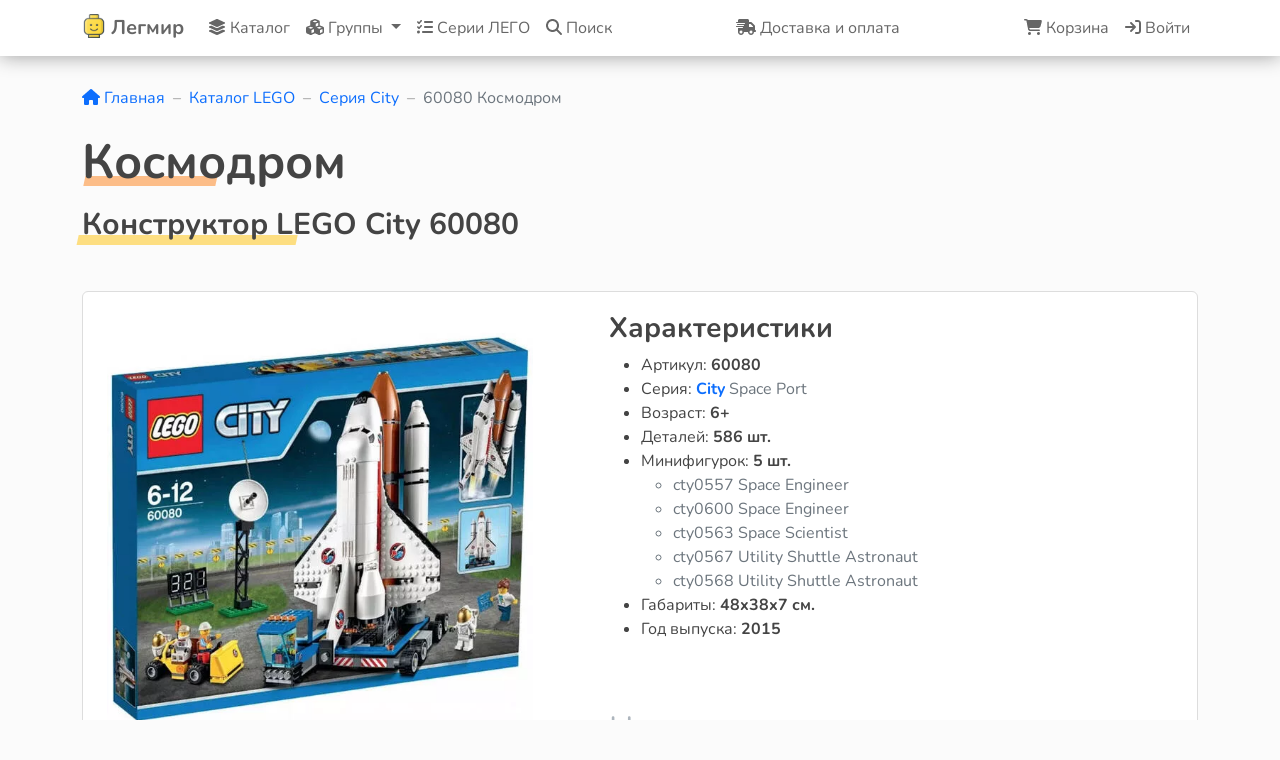

--- FILE ---
content_type: text/html; charset=UTF-8
request_url: https://legmir.ru/catalog/city/60080
body_size: 15467
content:
<!doctype html><html lang="ru"><head> <meta charset="utf-8"> <meta content="width=device-width, initial-scale=1" name="viewport"> <meta name="verification" content="d56449ee3122b6c3eee8765915b84e"><meta name="yandex-verification" content="691016adf326cc53"><meta name="mailru-verification" content="d94ec95bb00303cc"><meta name="google-site-verification" content="cMDx11M_yMjfSvPxezMFzQ-MCfaIu8i_e7raTyW9jWM"><link rel="icon" type="image/x-icon" href="/favicon.ico"><link rel="icon" type="image/png" href="/images/icons/favicon-16x16.png" sizes="16x16"><link rel="icon" type="image/png" href="/images/icons/favicon-32x32.png" sizes="32x32"><link rel="shortcut icon" href="/favicon.ico" type="image/x-icon"><link rel="apple-touch-icon" sizes="57x57" href="/images/icons/apple-touch-icon-57x57.png"><link rel="apple-touch-icon" sizes="60x60" href="/images/icons/apple-touch-icon-60x60.png"><link rel="apple-touch-icon" sizes="72x72" href="/images/icons/apple-touch-icon-72x72.png"><link rel="apple-touch-icon" sizes="76x76" href="/images/icons/apple-touch-icon-76x76.png"><link rel="apple-touch-icon" sizes="114x114" href="/images/icons/apple-touch-icon-114x114.png"><link rel="apple-touch-icon" sizes="120x120" href="/images/icons/apple-touch-icon-120x120.png"><link rel="apple-touch-icon" sizes="144x144" href="/images/icons/apple-touch-icon-144x144.png"><link rel="apple-touch-icon" sizes="152x152" href="/images/icons/apple-touch-icon-152x152.png"><link rel="apple-touch-icon" sizes="180x180" href="/images/icons/apple-touch-icon.png"><meta name="twitter:card" content="summary"><meta name="twitter:url" content="@legmirru"><meta name="twitter:site" content="@legmirru"><meta name="twitter:image:src" content="https://legmir.ru/images/icons/apple-touch-icon.png"><meta name="twitter:title" content="Конструктор LEGO CITY 60080 Космодром"><meta name="twitter:description" content="Это невероятный конструктор, который позволяет детям отправиться в захватывающее космическое путешествие прямо из своего дома. Этот набор создан для всех любителей космоса и включает все необходимое для запуска и управления космическими миссиями."><meta name="msapplication-TileColor" content="#FFFFFF"><meta name="msapplication-TileImage" content="/images/icons/mstile-144x144.png"><meta name="msapplication-square70x70logo" content="/images/icons/mstile-70x70.png"><meta name="msapplication-square150x150logo" content="/images/icons/mstile-150x150.png"><meta name="msapplication-wide310x150logo" content="/images/icons/mstile-310x150.png"><meta name="msapplication-square310x310logo" content="/images/icons/mstile-310x310.png"><meta property="og:locale" content="ru_RU"><meta property="og:type" content="website"><meta property="og:image:height" content="630"><meta property="og:image:width" content="1200"><meta property="og:site_name" content="Магазин конструкторов LEGO"><meta property="og:url" content="https://legmir.ru"><meta property="og:image" content="https://legmir.ru/uploads/goods/city/60080/600/webp/2839101487.webp"><meta property="og:title" content="Конструктор LEGO CITY 60080 Космодром"><meta property="og:description" content="Это невероятный конструктор, который позволяет детям отправиться в захватывающее космическое путешествие прямо из своего дома. Этот набор создан для всех любителей космоса и включает все необходимое для запуска и управления космическими миссиями."> <link rel="canonical" href="https://legmir.ru/catalog/city/60080"><meta name="title" content="Конструктор LEGO CITY 60080 Космодром"><meta name="description" content="Это невероятный конструктор, который позволяет детям отправиться в захватывающее космическое путешествие прямо из своего дома. Этот набор создан для всех любителей космоса и включает все необходимое для запуска и управления космическими миссиями."><meta name="image" content="https://legmir.ru/images/icons/apple-touch-icon.png"><meta name="theme-color" content="#ffffff"><meta name="format-detection" content="telephone=no"><meta name="apple-mobile-web-app-title" content="LEGO"><meta name="application-name" content="Магазин конструкторов LEGO legmir.ru"><meta name="keywords" content="легмир lego лего купить заказать фирменный магазин интернет магазин продажа игрушки доставка legmir"><meta name="robots" content="index, follow"><link rel="manifest" href="/site.webmanifest"><link rel="image_src" href="https://legmir.ru/images/vk_banner.jpg"><meta property="fb:app_id" content="966242223397118"><link rel="stylesheet" href="/css/Shared/bootstrap.5.2.3.css"><link rel="stylesheet" href="/css/Shared/jquery.fancybox.3.5.7.css"><link rel="stylesheet" href="/css/Shared/jquery.ui.1.13.2.css"><link rel="stylesheet" href="/css/Shared/owl.carousel.2.3.4.css"><link rel="stylesheet" href="/css/Shared/owl.theme.default.2.3.4.css"><link rel="stylesheet" href="/css/Shared/list-groups.min.css"><link rel="stylesheet" href="/css/Shared/select2.4.1.0.css"><link rel="stylesheet" href="/css/Shared/select2.bootstrap4.css"> <link rel="stylesheet" href="/css/Layouts/Default.min.css?v=6b9164168c1c6e56bc8a946f97ade9bf933f46078657d28869349a9c2090663f"><script src="/js/Shared/jquery.3.7.1.min.js"></script><script src="/js/Shared/jquery.ui.1.13.2.min.js"></script><script src="/js/Shared/bootstrap.bundle.5.2.3.min.js"></script><script src="/js/Shared/fontawesome.6.4.2.all.min.js" defer></script><script src="/js/Shared/jquery.fancybox.3.5.7.min.js"></script><script src="/js/Shared/owl.carousel.2.3.4.min.js"></script><script src="/js/Shared/ahunter.suggest.min.js"></script><script src="/js/Shared/select2.full.4.1.0.min.js"></script><script src="/js/Ligameind/lm.cookie.min.js?v=0f8894455ceeeee77b2ce7ff13f8af55ebbfd743eb6681ec228c8cd3b0bb0f3d"></script><script src="/js/Ligameind/lm.functions.min.js?v=3cf5b3b20beb97aead2403b559f0bf7042fd7d88b177af7a5f2110a3edb2031d"></script><script src="/js/Ligameind/lm.helpers.min.js?v=1f8ad4b6196b6261a98e4f16641b6607be9c05106407f459a473100343ca5e10"></script> <title>Конструктор LEGO CITY 60080 Космодром</title></head><body itemscope itemtype="https://schema.org/WebSite"><link itemprop="url" href="https://legmir.ru"><div class="modal fade notification" tabindex="-1"> <div class="modal-dialog"> <div class="modal-content"></div> </div></div><script src="/js/Blocks/modal-notification.min.js?v=16736c0a73fed396cd018391da52e9f3bbf4c1cae7b43872eceb3b93b54bd134"></script><link rel="stylesheet" href="/css/Blocks/scrollup.min.css?v=92e9b61287d739f53a0f5ff34cf73a76531ec704ee8def1eb285b527ed02bf5d"><div class="scrollup"> <i class="fas fa-chevron-up"></i></div><script src="/js/Blocks/scrollup.min.js?v=dc291cc2bc0259f3abb55cf27c68d53eb82bc2cbcadf0b66e36170a35d4d7096"></script><link rel="stylesheet" href="/css/Blocks/modal-search.min.css?v=e7ff329a3845bb8b160da8e7c33e4b04885243ab3699c95101b5e7ae31b2f367"><div class="modal fade search" tabindex="-1"> <div class="modal-dialog" itemscope itemprop="potentialAction" itemtype="https://schema.org/SearchAction"> <div class="modal-content"> <div class="search__body modal-body"> <meta itemprop="target" content="https://legmir.ru/search?s_search={search__input}"> <input itemprop="query-input" type="text" name="search__input" class="search__input form-control" placeholder="Поиск по товарам"> <div class="search__ico search__ico_close" data-bs-custom-class="tooltip" data-bs-placement="top" data-bs-title="Закрыть" data-bs-toggle="tooltip"> <a data-bs-dismiss="modal" href="#"> <i class="fa-solid fa-xmark"></i> </a> </div> <div class="search__ico search__ico_next" data-bs-custom-class="tooltip" data-bs-placement="top" data-bs-title="Найти" data-bs-toggle="tooltip"> <i class="fa-solid fa-magnifying-glass"></i> </div> </div> </div> </div></div><script src="/js/Blocks/modal-search.min.js?v=65f7111d160a41eaf9d99716200bd06623692f8118412a350b630e48cd2f0288"></script><div class="modal fade categories" tabindex="-1"> <div class="modal-dialog"> <div class="modal-content"> <div class="modal-header"> <div class="modal-title h5">Серии конструкторов LEGO</div> <button aria-label="Close" class="btn-close" data-bs-dismiss="modal" type="button"></button> </div> <div class="modal-body"> <div class="row"> <div data-bs-custom-class="tooltip" data-bs-placement="top" data-bs-title="LEGO Ideas" data-bs-toggle="tooltip" class="mb-3 col-3 col-md-2"> <a href="/catalog/ideas"> <img alt="LEGO Ideas" class="img-fluid" loading="lazy" src="/uploads/categories/ideas/raw/webp/2412206777.webp"> </a> </div> <div data-bs-custom-class="tooltip" data-bs-placement="top" data-bs-title="LEGO NINJAGO" data-bs-toggle="tooltip" class="mb-3 col-3 col-md-2"> <a href="/catalog/ninjago"> <img alt="LEGO NINJAGO" class="img-fluid" loading="lazy" src="/uploads/categories/ninjago/raw/webp/3639792355.webp"> </a> </div> <div data-bs-custom-class="tooltip" data-bs-placement="top" data-bs-title="LEGO DREAMZzz" data-bs-toggle="tooltip" class="mb-3 col-3 col-md-2"> <a href="/catalog/dreamzzz"> <img alt="LEGO DREAMZzz" class="img-fluid" loading="lazy" src="/uploads/categories/dreamzzz/raw/webp/3315020221.webp"> </a> </div> <div data-bs-custom-class="tooltip" data-bs-placement="top" data-bs-title="LEGO Star Wars" data-bs-toggle="tooltip" class="mb-3 col-3 col-md-2"> <a href="/catalog/star-wars"> <img alt="LEGO Star Wars" class="img-fluid" loading="lazy" src="/uploads/categories/star-wars/raw/webp/3654433165.webp"> </a> </div> <div data-bs-custom-class="tooltip" data-bs-placement="top" data-bs-title="LEGO Icons" data-bs-toggle="tooltip" class="mb-3 col-3 col-md-2"> <a href="/catalog/icons"> <img alt="LEGO Icons" class="img-fluid" loading="lazy" src="/uploads/categories/icons/raw/webp/2381274225.webp"> </a> </div> <div data-bs-custom-class="tooltip" data-bs-placement="top" data-bs-title="LEGO Super Heroes" data-bs-toggle="tooltip" class="mb-3 col-3 col-md-2"> <a href="/catalog/super-heroes"> <img alt="LEGO Super Heroes" class="img-fluid" loading="lazy" src="/uploads/categories/super-heroes/raw/webp/2913115156.webp"> </a> </div> <div data-bs-custom-class="tooltip" data-bs-placement="top" data-bs-title="LEGO City" data-bs-toggle="tooltip" class="mb-3 col-3 col-md-2"> <a href="/catalog/city"> <img alt="LEGO City" class="img-fluid" loading="lazy" src="/uploads/categories/city/raw/webp/2612511590.webp"> </a> </div> <div data-bs-custom-class="tooltip" data-bs-placement="top" data-bs-title="LEGO Creator" data-bs-toggle="tooltip" class="mb-3 col-3 col-md-2"> <a href="/catalog/creator"> <img alt="LEGO Creator" class="img-fluid" loading="lazy" src="/uploads/categories/creator/raw/webp/3757150899.webp"> </a> </div> <div data-bs-custom-class="tooltip" data-bs-placement="top" data-bs-title="LEGO Avatar" data-bs-toggle="tooltip" class="mb-3 col-3 col-md-2"> <a href="/catalog/avatar"> <img alt="LEGO Avatar" class="img-fluid" loading="lazy" src="/uploads/categories/avatar/raw/webp/2892252160.webp"> </a> </div> <div data-bs-custom-class="tooltip" data-bs-placement="top" data-bs-title="LEGO Technic" data-bs-toggle="tooltip" class="mb-3 col-3 col-md-2"> <a href="/catalog/technic"> <img alt="LEGO Technic" class="img-fluid" loading="lazy" src="/uploads/categories/technic/raw/webp/2443604473.webp"> </a> </div> <div data-bs-custom-class="tooltip" data-bs-placement="top" data-bs-title="LEGO Hidden Side" data-bs-toggle="tooltip" class="mb-3 col-3 col-md-2"> <a href="/catalog/hidden-side"> <img alt="LEGO Hidden Side" class="img-fluid" loading="lazy" src="/uploads/categories/hidden-side/raw/webp/2522286367.webp"> </a> </div> <div data-bs-custom-class="tooltip" data-bs-placement="top" data-bs-title="LEGO Harry Potter" data-bs-toggle="tooltip" class="mb-3 col-3 col-md-2"> <a href="/catalog/harry-potter"> <img alt="LEGO Harry Potter" class="img-fluid" loading="lazy" src="/uploads/categories/harry-potter/raw/webp/2479874415.webp"> </a> </div> <div data-bs-custom-class="tooltip" data-bs-placement="top" data-bs-title="LEGO Jurassic World" data-bs-toggle="tooltip" class="mb-3 col-3 col-md-2"> <a href="/catalog/jurassic-world"> <img alt="LEGO Jurassic World" class="img-fluid" loading="lazy" src="/uploads/categories/jurassic-world/raw/webp/3367654704.webp"> </a> </div> <div data-bs-custom-class="tooltip" data-bs-placement="top" data-bs-title="LEGO Architecture" data-bs-toggle="tooltip" class="mb-3 col-3 col-md-2"> <a href="/catalog/architecture"> <img alt="LEGO Architecture" class="img-fluid" loading="lazy" src="/uploads/categories/architecture/raw/webp/3301584236.webp"> </a> </div> <div data-bs-custom-class="tooltip" data-bs-placement="top" data-bs-title="LEGO Коллекционные наборы" data-bs-toggle="tooltip" class="mb-3 col-3 col-md-2"> <a href="/catalog/kollekcionnye-nabory"> <img alt="LEGO Коллекционные наборы" class="img-fluid" loading="lazy" src="/uploads/categories/kollekcionnye-nabory/raw/webp/2872916388.webp"> </a> </div> <div data-bs-custom-class="tooltip" data-bs-placement="top" data-bs-title="LEGO Minecraft" data-bs-toggle="tooltip" class="mb-3 col-3 col-md-2"> <a href="/catalog/minecraft"> <img alt="LEGO Minecraft" class="img-fluid" loading="lazy" src="/uploads/categories/minecraft/raw/webp/1949161343.webp"> </a> </div> <div data-bs-custom-class="tooltip" data-bs-placement="top" data-bs-title="LEGO Friends" data-bs-toggle="tooltip" class="mb-3 col-3 col-md-2"> <a href="/catalog/friends"> <img alt="LEGO Friends" class="img-fluid" loading="lazy" src="/uploads/categories/friends/raw/webp/2598825895.webp"> </a> </div> <div data-bs-custom-class="tooltip" data-bs-placement="top" data-bs-title="LEGO Art" data-bs-toggle="tooltip" class="mb-3 col-3 col-md-2"> <a href="/catalog/art"> <img alt="LEGO Art" class="img-fluid" loading="lazy" src="/uploads/categories/art/raw/webp/1769792140.webp"> </a> </div> <div data-bs-custom-class="tooltip" data-bs-placement="top" data-bs-title="LEGO Elves" data-bs-toggle="tooltip" class="mb-3 col-3 col-md-2"> <a href="/catalog/elves"> <img alt="LEGO Elves" class="img-fluid" loading="lazy" src="/uploads/categories/elves/raw/webp/3719662981.webp"> </a> </div> <div data-bs-custom-class="tooltip" data-bs-placement="top" data-bs-title="LEGO Sonic" data-bs-toggle="tooltip" class="mb-3 col-3 col-md-2"> <a href="/catalog/sonic"> <img alt="LEGO Sonic" class="img-fluid" loading="lazy" src="/uploads/categories/sonic/raw/webp/3837531881.webp"> </a> </div> <div data-bs-custom-class="tooltip" data-bs-placement="top" data-bs-title="LEGO Disney Princess" data-bs-toggle="tooltip" class="mb-3 col-3 col-md-2"> <a href="/catalog/disney-princess"> <img alt="LEGO Disney Princess" class="img-fluid" loading="lazy" src="/uploads/categories/disney-princess/raw/webp/2324690914.webp"> </a> </div> <div data-bs-custom-class="tooltip" data-bs-placement="top" data-bs-title="LEGO Monkie Kid" data-bs-toggle="tooltip" class="mb-3 col-3 col-md-2"> <a href="/catalog/monkie-kid"> <img alt="LEGO Monkie Kid" class="img-fluid" loading="lazy" src="/uploads/categories/monkie-kid/raw/webp/3428114669.webp"> </a> </div> <div data-bs-custom-class="tooltip" data-bs-placement="top" data-bs-title="LEGO The Batman Movie" data-bs-toggle="tooltip" class="mb-3 col-3 col-md-2"> <a href="/catalog/the-batman-movie"> <img alt="LEGO The Batman Movie" class="img-fluid" loading="lazy" src="/uploads/categories/the-batman-movie/raw/webp/3430456082.webp"> </a> </div> <div data-bs-custom-class="tooltip" data-bs-placement="top" data-bs-title="LEGO MINDSTORMS" data-bs-toggle="tooltip" class="mb-3 col-3 col-md-2"> <a href="/catalog/mindstorms"> <img alt="LEGO MINDSTORMS" class="img-fluid" loading="lazy" src="/uploads/categories/mindstorms/raw/webp/2419766629.webp"> </a> </div> <div data-bs-custom-class="tooltip" data-bs-placement="top" data-bs-title="LEGO Disney Mickey and Friends" data-bs-toggle="tooltip" class="mb-3 col-3 col-md-2"> <a href="/catalog/disney-mickey-and-friends"> <img alt="LEGO Disney Mickey and Friends" class="img-fluid" loading="lazy" src="/uploads/categories/disney-mickey-and-friends/raw/webp/2109666964.webp"> </a> </div> <div data-bs-custom-class="tooltip" data-bs-placement="top" data-bs-title="LEGO Super Mario" data-bs-toggle="tooltip" class="mb-3 col-3 col-md-2"> <a href="/catalog/super-mario"> <img alt="LEGO Super Mario" class="img-fluid" loading="lazy" src="/uploads/categories/super-mario/raw/webp/2240523366.webp"> </a> </div> <div data-bs-custom-class="tooltip" data-bs-placement="top" data-bs-title="LEGO Minions" data-bs-toggle="tooltip" class="mb-3 col-3 col-md-2"> <a href="/catalog/minions"> <img alt="LEGO Minions" class="img-fluid" loading="lazy" src="/uploads/categories/minions/raw/webp/2854241262.webp"> </a> </div> <div data-bs-custom-class="tooltip" data-bs-placement="top" data-bs-title="LEGO Speed Champions" data-bs-toggle="tooltip" class="mb-3 col-3 col-md-2"> <a href="/catalog/speed-champions"> <img alt="LEGO Speed Champions" class="img-fluid" loading="lazy" src="/uploads/categories/speed-champions/raw/webp/1974307106.webp"> </a> </div> <div data-bs-custom-class="tooltip" data-bs-placement="top" data-bs-title="LEGO Minifigures" data-bs-toggle="tooltip" class="mb-3 col-3 col-md-2"> <a href="/catalog/minifigures"> <img alt="LEGO Minifigures" class="img-fluid" loading="lazy" src="/uploads/categories/minifigures/raw/webp/1868929778.webp"> </a> </div> <div data-bs-custom-class="tooltip" data-bs-placement="top" data-bs-title="LEGO Nexo Knights" data-bs-toggle="tooltip" class="mb-3 col-3 col-md-2"> <a href="/catalog/nexo-knights"> <img alt="LEGO Nexo Knights" class="img-fluid" loading="lazy" src="/uploads/categories/nexo-knights/raw/webp/3415305681.webp"> </a> </div> <div data-bs-custom-class="tooltip" data-bs-placement="top" data-bs-title="LEGO The LEGO Movie-2" data-bs-toggle="tooltip" class="mb-3 col-3 col-md-2"> <a href="/catalog/the-lego-movie-2"> <img alt="LEGO The LEGO Movie-2" class="img-fluid" loading="lazy" src="/uploads/categories/the-lego-movie-2/raw/webp/2840085276.webp"> </a> </div> <div data-bs-custom-class="tooltip" data-bs-placement="top" data-bs-title="LEGO Toy Story" data-bs-toggle="tooltip" class="mb-3 col-3 col-md-2"> <a href="/catalog/toy-story"> <img alt="LEGO Toy Story" class="img-fluid" loading="lazy" src="/uploads/categories/toy-story/raw/webp/1946192437.webp"> </a> </div> <div data-bs-custom-class="tooltip" data-bs-placement="top" data-bs-title="LEGO Overwatch" data-bs-toggle="tooltip" class="mb-3 col-3 col-md-2"> <a href="/catalog/overwatch"> <img alt="LEGO Overwatch" class="img-fluid" loading="lazy" src="/uploads/categories/overwatch/raw/webp/3385263152.webp"> </a> </div> <div data-bs-custom-class="tooltip" data-bs-placement="top" data-bs-title="LEGO BrickHeadz" data-bs-toggle="tooltip" class="mb-3 col-3 col-md-2"> <a href="/catalog/brickheadz"> <img alt="LEGO BrickHeadz" class="img-fluid" loading="lazy" src="/uploads/categories/brickheadz/raw/webp/2095990903.webp"> </a> </div> <div data-bs-custom-class="tooltip" data-bs-placement="top" data-bs-title="LEGO VIDIYO" data-bs-toggle="tooltip" class="mb-3 col-3 col-md-2"> <a href="/catalog/vidiyo"> <img alt="LEGO VIDIYO" class="img-fluid" loading="lazy" src="/uploads/categories/vidiyo/raw/webp/2065770498.webp"> </a> </div> <div data-bs-custom-class="tooltip" data-bs-placement="top" data-bs-title="LEGO DUPLO" data-bs-toggle="tooltip" class="mb-3 col-3 col-md-2"> <a href="/catalog/duplo"> <img alt="LEGO DUPLO" class="img-fluid" loading="lazy" src="/uploads/categories/duplo/raw/webp/3449995190.webp"> </a> </div> <div data-bs-custom-class="tooltip" data-bs-placement="top" data-bs-title="LEGO Boost" data-bs-toggle="tooltip" class="mb-3 col-3 col-md-2"> <a href="/catalog/boost"> <img alt="LEGO Boost" class="img-fluid" loading="lazy" src="/uploads/categories/boost/raw/webp/3490359746.webp"> </a> </div> <div data-bs-custom-class="tooltip" data-bs-placement="top" data-bs-title="LEGO DOTS" data-bs-toggle="tooltip" class="mb-3 col-3 col-md-2"> <a href="/catalog/dots"> <img alt="LEGO DOTS" class="img-fluid" loading="lazy" src="/uploads/categories/dots/raw/webp/3346489342.webp"> </a> </div> <div data-bs-custom-class="tooltip" data-bs-placement="top" data-bs-title="LEGO Уникальные наборы" data-bs-toggle="tooltip" class="mb-3 col-3 col-md-2"> <a href="/catalog/unikalnye-nabory"> <img alt="LEGO Уникальные наборы" class="img-fluid" loading="lazy" src="/uploads/categories/unikalnye-nabory/raw/webp/3036800741.webp"> </a> </div> <div data-bs-custom-class="tooltip" data-bs-placement="top" data-bs-title="LEGO CHIMA" data-bs-toggle="tooltip" class="mb-3 col-3 col-md-2"> <a href="/catalog/chima"> <img alt="LEGO CHIMA" class="img-fluid" loading="lazy" src="/uploads/categories/chima/raw/webp/2731946833.webp"> </a> </div> <div data-bs-custom-class="tooltip" data-bs-placement="top" data-bs-title="LEGO Orient Expedition" data-bs-toggle="tooltip" class="mb-3 col-3 col-md-2"> <a href="/catalog/orient-expedition"> <img alt="LEGO Orient Expedition" class="img-fluid" loading="lazy" src="/uploads/categories/orient-expedition/raw/webp/2520838311.webp"> </a> </div> <div data-bs-custom-class="tooltip" data-bs-placement="top" data-bs-title="LEGO Turtles" data-bs-toggle="tooltip" class="mb-3 col-3 col-md-2"> <a href="/catalog/turtles"> <img alt="LEGO Turtles" class="img-fluid" loading="lazy" src="/uploads/categories/turtles/raw/webp/3080472557.webp"> </a> </div> <div data-bs-custom-class="tooltip" data-bs-placement="top" data-bs-title="LEGO Castle" data-bs-toggle="tooltip" class="mb-3 col-3 col-md-2"> <a href="/catalog/castle"> <img alt="LEGO Castle" class="img-fluid" loading="lazy" src="/uploads/categories/castle/raw/webp/3132292384.webp"> </a> </div> <div data-bs-custom-class="tooltip" data-bs-placement="top" data-bs-title="LEGO Belville" data-bs-toggle="tooltip" class="mb-3 col-3 col-md-2"> <a href="/catalog/belville"> <img alt="LEGO Belville" class="img-fluid" loading="lazy" src="/uploads/categories/belville/raw/webp/2146993667.webp"> </a> </div> <div data-bs-custom-class="tooltip" data-bs-placement="top" data-bs-title="LEGO Ultra Agents" data-bs-toggle="tooltip" class="mb-3 col-3 col-md-2"> <a href="/catalog/ultra-agents"> <img alt="LEGO Ultra Agents" class="img-fluid" loading="lazy" src="/uploads/categories/ultra-agents/raw/webp/3188429339.webp"> </a> </div> <div data-bs-custom-class="tooltip" data-bs-placement="top" data-bs-title="LEGO Hero Factory" data-bs-toggle="tooltip" class="mb-3 col-3 col-md-2"> <a href="/catalog/hero-factory"> <img alt="LEGO Hero Factory" class="img-fluid" loading="lazy" src="/uploads/categories/hero-factory/raw/webp/2973293305.webp"> </a> </div> <div data-bs-custom-class="tooltip" data-bs-placement="top" data-bs-title="LEGO Pirates" data-bs-toggle="tooltip" class="mb-3 col-3 col-md-2"> <a href="/catalog/pirates"> <img alt="LEGO Pirates" class="img-fluid" loading="lazy" src="/uploads/categories/pirates/raw/webp/3179529992.webp"> </a> </div> <div data-bs-custom-class="tooltip" data-bs-placement="top" data-bs-title="LEGO Dacta" data-bs-toggle="tooltip" class="mb-3 col-3 col-md-2"> <a href="/catalog/dacta"> <img alt="LEGO Dacta" class="img-fluid" loading="lazy" src="/uploads/categories/dacta/raw/webp/2465729930.webp"> </a> </div> <div data-bs-custom-class="tooltip" data-bs-placement="top" data-bs-title="LEGO Cars" data-bs-toggle="tooltip" class="mb-3 col-3 col-md-2"> <a href="/catalog/cars"> <img alt="LEGO Cars" class="img-fluid" loading="lazy" src="/uploads/categories/cars/raw/webp/3082690546.webp"> </a> </div> <div data-bs-custom-class="tooltip" data-bs-placement="top" data-bs-title="LEGO Pirates of the Caribbean" data-bs-toggle="tooltip" class="mb-3 col-3 col-md-2"> <a href="/catalog/pirates-of-the-caribbean"> <img alt="LEGO Pirates of the Caribbean" class="img-fluid" loading="lazy" src="/uploads/categories/pirates-of-the-caribbean/raw/webp/2950731180.webp"> </a> </div> <div data-bs-custom-class="tooltip" data-bs-placement="top" data-bs-title="LEGO Ben 10" data-bs-toggle="tooltip" class="mb-3 col-3 col-md-2"> <a href="/catalog/ben-10"> <img alt="LEGO Ben 10" class="img-fluid" loading="lazy" src="/uploads/categories/ben-10/raw/webp/2767392978.webp"> </a> </div> <div data-bs-custom-class="tooltip" data-bs-placement="top" data-bs-title="LEGO Exo-Force" data-bs-toggle="tooltip" class="mb-3 col-3 col-md-2"> <a href="/catalog/exo-force"> <img alt="LEGO Exo-Force" class="img-fluid" loading="lazy" src="/uploads/categories/exo-force/raw/webp/2379092080.webp"> </a> </div> <div data-bs-custom-class="tooltip" data-bs-placement="top" data-bs-title="LEGO Atlantis" data-bs-toggle="tooltip" class="mb-3 col-3 col-md-2"> <a href="/catalog/atlantis"> <img alt="LEGO Atlantis" class="img-fluid" loading="lazy" src="/uploads/categories/atlantis/raw/webp/3002272896.webp"> </a> </div> <div data-bs-custom-class="tooltip" data-bs-placement="top" data-bs-title="LEGO Clikits" data-bs-toggle="tooltip" class="mb-3 col-3 col-md-2"> <a href="/catalog/clikits"> <img alt="LEGO Clikits" class="img-fluid" loading="lazy" src="/uploads/categories/clikits/raw/webp/3081097914.webp"> </a> </div> <div data-bs-custom-class="tooltip" data-bs-placement="top" data-bs-title="LEGO Aqua Raiders" data-bs-toggle="tooltip" class="mb-3 col-3 col-md-2"> <a href="/catalog/aqua-raiders"> <img alt="LEGO Aqua Raiders" class="img-fluid" loading="lazy" src="/uploads/categories/aqua-raiders/raw/webp/2508884666.webp"> </a> </div> <div data-bs-custom-class="tooltip" data-bs-placement="top" data-bs-title="LEGO Explore" data-bs-toggle="tooltip" class="mb-3 col-3 col-md-2"> <a href="/catalog/explore"> <img alt="LEGO Explore" class="img-fluid" loading="lazy" src="/uploads/categories/explore/raw/webp/2593114056.webp"> </a> </div> <div data-bs-custom-class="tooltip" data-bs-placement="top" data-bs-title="LEGO Adventurers" data-bs-toggle="tooltip" class="mb-3 col-3 col-md-2"> <a href="/catalog/adventurers"> <img alt="LEGO Adventurers" class="img-fluid" loading="lazy" src="/uploads/categories/adventurers/raw/webp/2475119473.webp"> </a> </div> <div data-bs-custom-class="tooltip" data-bs-placement="top" data-bs-title="LEGO Dimensions" data-bs-toggle="tooltip" class="mb-3 col-3 col-md-2"> <a href="/catalog/dimensions"> <img alt="LEGO Dimensions" class="img-fluid" loading="lazy" src="/uploads/categories/dimensions/raw/webp/3792712288.webp"> </a> </div> <div data-bs-custom-class="tooltip" data-bs-placement="top" data-bs-title="LEGO Alpha Team" data-bs-toggle="tooltip" class="mb-3 col-3 col-md-2"> <a href="/catalog/alpha-team"> <img alt="LEGO Alpha Team" class="img-fluid" loading="lazy" src="/uploads/categories/alpha-team/raw/webp/3604568610.webp"> </a> </div> <div data-bs-custom-class="tooltip" data-bs-placement="top" data-bs-title="LEGO Dino" data-bs-toggle="tooltip" class="mb-3 col-3 col-md-2"> <a href="/catalog/dino"> <img alt="LEGO Dino" class="img-fluid" loading="lazy" src="/uploads/categories/dino/raw/webp/3429893702.webp"> </a> </div> <div data-bs-custom-class="tooltip" data-bs-placement="top" data-bs-title="LEGO Basic" data-bs-toggle="tooltip" class="mb-3 col-3 col-md-2"> <a href="/catalog/basic"> <img alt="LEGO Basic" class="img-fluid" loading="lazy" src="/uploads/categories/basic/raw/webp/1888027518.webp"> </a> </div> <div data-bs-custom-class="tooltip" data-bs-placement="top" data-bs-title="LEGO Уцененные наборы" data-bs-toggle="tooltip" class="mb-3 col-3 col-md-2"> <a href="/catalog/ucenennye-nabory"> <img alt="LEGO Уцененные наборы" class="img-fluid" loading="lazy" src="/uploads/categories/ucenennye-nabory/raw/webp/3374241733.webp"> </a> </div> <div data-bs-custom-class="tooltip" data-bs-placement="top" data-bs-title="LEGO Master Builder Academy" data-bs-toggle="tooltip" class="mb-3 col-3 col-md-2"> <a href="/catalog/master-builder-academy"> <img alt="LEGO Master Builder Academy" class="img-fluid" loading="lazy" src="/uploads/categories/master-builder-academy/raw/webp/2989209352.webp"> </a> </div> <div data-bs-custom-class="tooltip" data-bs-placement="top" data-bs-title="LEGO Promotional" data-bs-toggle="tooltip" class="mb-3 col-3 col-md-2"> <a href="/catalog/promotional"> <img alt="LEGO Promotional" class="img-fluid" loading="lazy" src="/uploads/categories/promotional/raw/webp/1744587594.webp"> </a> </div> <div data-bs-custom-class="tooltip" data-bs-placement="top" data-bs-title="LEGO Seasonal" data-bs-toggle="tooltip" class="mb-3 col-3 col-md-2"> <a href="/catalog/seasonal"> <img alt="LEGO Seasonal" class="img-fluid" loading="lazy" src="/uploads/categories/seasonal/raw/webp/3649341587.webp"> </a> </div> <div data-bs-custom-class="tooltip" data-bs-placement="top" data-bs-title="LEGO Classic" data-bs-toggle="tooltip" class="mb-3 col-3 col-md-2"> <a href="/catalog/classic"> <img alt="LEGO Classic" class="img-fluid" loading="lazy" src="/uploads/categories/classic/raw/webp/1948287085.webp"> </a> </div> <div data-bs-custom-class="tooltip" data-bs-placement="top" data-bs-title="LEGO The Lord of the Rings" data-bs-toggle="tooltip" class="mb-3 col-3 col-md-2"> <a href="/catalog/the-lord-of-the-rings"> <img alt="LEGO The Lord of the Rings" class="img-fluid" loading="lazy" src="/uploads/categories/the-lord-of-the-rings/raw/webp/2853287031.webp"> </a> </div> <div data-bs-custom-class="tooltip" data-bs-placement="top" data-bs-title="LEGO Disney" data-bs-toggle="tooltip" class="mb-3 col-3 col-md-2"> <a href="/catalog/disney"> <img alt="LEGO Disney" class="img-fluid" loading="lazy" src="/uploads/categories/disney/raw/webp/2066605477.webp"> </a> </div> <div data-bs-custom-class="tooltip" data-bs-placement="top" data-bs-title="LEGO Juniors" data-bs-toggle="tooltip" class="mb-3 col-3 col-md-2"> <a href="/catalog/juniors"> <img alt="LEGO Juniors" class="img-fluid" loading="lazy" src="/uploads/categories/juniors/raw/webp/3604948774.webp"> </a> </div> <div data-bs-custom-class="tooltip" data-bs-placement="top" data-bs-title="LEGO Agents" data-bs-toggle="tooltip" class="mb-3 col-3 col-md-2"> <a href="/catalog/agents"> <img alt="LEGO Agents" class="img-fluid" loading="lazy" src="/uploads/categories/agents/raw/webp/3308244086.webp"> </a> </div> <div data-bs-custom-class="tooltip" data-bs-placement="top" data-bs-title="LEGO World Racers" data-bs-toggle="tooltip" class="mb-3 col-3 col-md-2"> <a href="/catalog/world-racers"> <img alt="LEGO World Racers" class="img-fluid" loading="lazy" src="/uploads/categories/world-racers/raw/webp/2690873229.webp"> </a> </div> <div data-bs-custom-class="tooltip" data-bs-placement="top" data-bs-title="LEGO Space" data-bs-toggle="tooltip" class="mb-3 col-3 col-md-2"> <a href="/catalog/space"> <img alt="LEGO Space" class="img-fluid" loading="lazy" src="/uploads/categories/space/raw/webp/3521254593.webp"> </a> </div> <div data-bs-custom-class="tooltip" data-bs-placement="top" data-bs-title="LEGO The Lone Ranger" data-bs-toggle="tooltip" class="mb-3 col-3 col-md-2"> <a href="/catalog/the-lone-ranger"> <img alt="LEGO The Lone Ranger" class="img-fluid" loading="lazy" src="/uploads/categories/the-lone-ranger/raw/webp/3785490916.webp"> </a> </div> <div data-bs-custom-class="tooltip" data-bs-placement="top" data-bs-title="LEGO Jack Stone" data-bs-toggle="tooltip" class="mb-3 col-3 col-md-2"> <a href="/catalog/jack-stone"> <img alt="LEGO Jack Stone" class="img-fluid" loading="lazy" src="/uploads/categories/jack-stone/raw/webp/2702193215.webp"> </a> </div> <div data-bs-custom-class="tooltip" data-bs-placement="top" data-bs-title="LEGO Divers" data-bs-toggle="tooltip" class="mb-3 col-3 col-md-2"> <a href="/catalog/divers"> <img alt="LEGO Divers" class="img-fluid" loading="lazy" src="/uploads/categories/divers/raw/webp/3271030394.webp"> </a> </div> <div data-bs-custom-class="tooltip" data-bs-placement="top" data-bs-title="LEGO Racers" data-bs-toggle="tooltip" class="mb-3 col-3 col-md-2"> <a href="/catalog/racers"> <img alt="LEGO Racers" class="img-fluid" loading="lazy" src="/uploads/categories/racers/raw/webp/1987460369.webp"> </a> </div> <div data-bs-custom-class="tooltip" data-bs-placement="top" data-bs-title="LEGO BIONICLE" data-bs-toggle="tooltip" class="mb-3 col-3 col-md-2"> <a href="/catalog/bionicle"> <img alt="LEGO BIONICLE" class="img-fluid" loading="lazy" src="/uploads/categories/bionicle/raw/webp/3240717736.webp"> </a> </div> <div data-bs-custom-class="tooltip" data-bs-placement="top" data-bs-title="LEGO Prince of Persia" data-bs-toggle="tooltip" class="mb-3 col-3 col-md-2"> <a href="/catalog/prince-of-persia"> <img alt="LEGO Prince of Persia" class="img-fluid" loading="lazy" src="/uploads/categories/prince-of-persia/raw/webp/3250559406.webp"> </a> </div> <div data-bs-custom-class="tooltip" data-bs-placement="top" data-bs-title="LEGO Ghostbusters" data-bs-toggle="tooltip" class="mb-3 col-3 col-md-2"> <a href="/catalog/ghostbusters"> <img alt="LEGO Ghostbusters" class="img-fluid" loading="lazy" src="/uploads/categories/ghostbusters/raw/webp/3840459585.webp"> </a> </div> <div data-bs-custom-class="tooltip" data-bs-placement="top" data-bs-title="LEGO Sports" data-bs-toggle="tooltip" class="mb-3 col-3 col-md-2"> <a href="/catalog/sports"> <img alt="LEGO Sports" class="img-fluid" loading="lazy" src="/uploads/categories/sports/raw/webp/2887523507.webp"> </a> </div> <div data-bs-custom-class="tooltip" data-bs-placement="top" data-bs-title="LEGO BrickLink" data-bs-toggle="tooltip" class="mb-3 col-3 col-md-2"> <a href="/catalog/bricklink"> <img alt="LEGO BrickLink" class="img-fluid" loading="lazy" src="/uploads/categories/bricklink/raw/webp/2916157921.webp"> </a> </div> </div> </div> <div class="modal-footer"> <button class="btn btn-secondary" data-bs-dismiss="modal" type="button">Закрыть</button> </div> </div> </div></div><link rel="stylesheet" href="/css/Blocks/navbar.min.css?v=1d9821ee6e80fa984ff6f86926d0cd05e01cd509debfc1dc2db08d9b13abf8f2"><div class="navbar navbar-expand-lg fixed-top"> <div class="container"> <a class="navbar-brand" href="/"> <img alt="Логотип Легмир" class="d-inline-block align-text-top" height="24" width="24" src="/images/logotype.png"> <span class="fw-bold">Легмир</span> </a> <button class="navbar-toggler" data-bs-target="#navbar__collapse" data-bs-toggle="collapse" type="button"> <span class="navbar-toggler-icon"></span> </button> <div class="collapse navbar-collapse" id="navbar__collapse"> <ul class="navbar-nav me-auto mb-2 mb-lg-0"> <li class="nav-item"> <a class="nav-link" href="/catalog"> <i class="fa-solid fa-layer-group"></i> Каталог </a> </li> <li class="nav-item dropdown"> <a class="nav-link dropdown-toggle nav__catalog1" href="#" role="button" data-bs-toggle="dropdown" aria-expanded="false"> <i class="fa-solid fa-cubes"></i> Группы </a> <ul class="dropdown-menu"> <li> <a class="dropdown-item" href="/group/populars"> <span class="text-danger"> <i class="fa-solid fa-star"></i> </span> Популярные наборы </a> </li> <li> <a class="dropdown-item" href="/group/bestsellers"> <span class="text-danger"> <i class="fa-solid fa-fire"></i> </span> Хиты продаж </a> </li> <li> <a class="dropdown-item" href="/group/news"> Новинки в магазине </a> </li> <li> <a class="dropdown-item" href="/group/sales"> <span class=""> <i class="fa-solid fa-bullhorn"></i> </span> Распродажа </a> </li> <li> <a class="dropdown-item" href="/group/rares"> Редкие наборы </a> </li> <li> <a class="dropdown-item" href="/group/dinosaur"> Динозавры </a> </li> <li> <a class="dropdown-item" href="/group/trains"> Поезда </a> </li> <li> <a class="dropdown-item" href="/group/calendar"> Календари </a> </li> <li> <a class="dropdown-item" href="/group/airplane"> Самолеты </a> </li> </ul> </li> <li class="nav-item"> <a class="nav-link nav__categories" href="#"> <i class="fa-solid fa-list-check"></i> Серии ЛЕГО </a> </li> <li class="nav-item"> <a class="nav-link nav__search" href="#"> <i class="fa-solid fa-magnifying-glass"></i> Поиск </a> </li> </ul> <ul class="navbar-nav me-auto"> <li class="nav-item"> <a class="nav-link" href="/delivery"> <i class="fa-solid fa-truck-fast"></i> <span class="nav__link_delivery"> Доставка и оплата </span> </a> </li> </ul> <ul class="navbar-nav"> <li class="nav-item"> <a class="nav-link nav__basket" href="#"> <i class="fa-solid fa-cart-shopping"></i> Корзина <span class="badge rounded-pill text-bg-secondary"></span> </a> </li> <li class="nav-item"> <a class="nav-link" href="/login"> <i class="fa-solid fa-arrow-right-to-bracket"></i> <span class="nav__link_login"> Войти </span> </a> </li> </ul> </div> </div></div><script src="/js/Blocks/navbar.min.js?v=97252a3a29e362f986c1674d834a4371a57365c0ed496d7eb1efcf3b26822fa7"></script> <div class="container wrapper"> <link rel="stylesheet" href="/css/Blocks/breadcrumb.min.css?v=72108eca3035ae81be3f318749815469c850394c4cc552efa23a95d29927e106"> <div class='d-none d-md-block'> <ol class='breadcrumb mt-3 mb-4'> <li class='breadcrumb-item'> <a href='/'> <i class='fa-solid fa-house'></i> Главная </a> </li> <li class="breadcrumb-item"> <a href="/catalog">Каталог LEGO</a> </li> <li class="breadcrumb-item"> <a href="/catalog/city">Серия City</a> </li> <li class="breadcrumb-item active"> 60080 Космодром </li> </ol> </div> <input id="token2" type="hidden" value="3f1eebb5e4ccc6db43fa3c3b9ec6a0f18d8300377704c8c5721ea1cff6d4c258"> <input id="uri" type="hidden" value="/catalog/city/60080"> <div class="product"> <div class="d-flex mb-2"> <h1 class="marker"> <span class="marker_h1"> Космодром </span> </h1> </div> <div class="d-flex mb-3"> <h2 class="marker"> <span class="marker_h2"> Конструктор LEGO City 60080 </span> </h2> </div> <div class="col-xxl-10 col-xl-12 col-md-12 product__info"> <div class="row"> <div class="col-xl-5 col-lg-5 col-md-12"> <div class="owl-carousel owl-theme owl-product"> <div class="item p-1"> <a data-caption="City 60080 Космодром (Фото 1)" data-fancybox="gallery" href="/uploads/goods/city/60080/raw/webp/2839101487.webp"> <img alt="City 60080 Космодром (Фото 1)" class="owl-lazy" data-src="/uploads/goods/city/60080/600/webp/2839101487.webp"> </a> </div> <div class="item p-1"> <a data-caption="City 60080 Космодром (Фото 2)" data-fancybox="gallery" href="/uploads/goods/city/60080/raw/webp/3335757113.webp"> <img alt="City 60080 Космодром (Фото 2)" class="owl-lazy" data-src="/uploads/goods/city/60080/600/webp/3335757113.webp"> </a> </div> <div class="item p-1"> <a data-caption="City 60080 Космодром (Фото 3)" data-fancybox="gallery" href="/uploads/goods/city/60080/raw/webp/2356999820.webp"> <img alt="City 60080 Космодром (Фото 3)" class="owl-lazy" data-src="/uploads/goods/city/60080/600/webp/2356999820.webp"> </a> </div> <div class="item p-1"> <a data-caption="City 60080 Космодром (Фото 4)" data-fancybox="gallery" href="/uploads/goods/city/60080/raw/webp/2761250605.webp"> <img alt="City 60080 Космодром (Фото 4)" class="owl-lazy" data-src="/uploads/goods/city/60080/600/webp/2761250605.webp"> </a> </div> <div class="item p-1"> <a data-caption="City 60080 Космодром (Фото 5)" data-fancybox="gallery" href="/uploads/goods/city/60080/raw/webp/3536350296.webp"> <img alt="City 60080 Космодром (Фото 5)" class="owl-lazy" data-src="/uploads/goods/city/60080/600/webp/3536350296.webp"> </a> </div> <div class="item p-1"> <a data-caption="City 60080 Космодром (Фото 6)" data-fancybox="gallery" href="/uploads/goods/city/60080/raw/webp/2119845237.webp"> <img alt="City 60080 Космодром (Фото 6)" class="owl-lazy" data-src="/uploads/goods/city/60080/600/webp/2119845237.webp"> </a> </div> <div class="item p-1"> <a data-caption="City 60080 Космодром (Фото 7)" data-fancybox="gallery" href="/uploads/goods/city/60080/raw/webp/3658095314.webp"> <img alt="City 60080 Космодром (Фото 7)" class="owl-lazy" data-src="/uploads/goods/city/60080/600/webp/3658095314.webp"> </a> </div> </div> </div> <div class="col-xl-7 col-lg-6 col-md-12 product__info-right"> <div class="row position-relative"> <div class="product__tags p-0"> </div> <div class="product__features col-lg-12 col-md-6"> <h3>Характеристики</h3><ul> <li>Артикул: <strong>60080</strong></li> <li> Серия: <strong> <a href="/catalog/city"> City </a> </strong> <span class='text-muted'>Space Port<span> </li> <li>Возраст: <strong>6+</strong></li> <li>Деталей: <strong>586 шт.</strong></li> <li> Минифигурок: <strong>5 шт.</strong> <ul class='text-muted'><li>cty0557 Space Engineer</li><li>cty0600 Space Engineer</li><li>cty0563 Space Scientist</li><li>cty0567 Utility Shuttle Astronaut</li><li>cty0568 Utility Shuttle Astronaut</li></ul> </li> <li> Габариты: <strong>48x38x7 см.</strong> </li> <li>Год выпуска: <strong>2015</strong></li></ul> </div> <div class="col-lg-12 col-md-6"> <div class="product__out"> <div class="mt-5 fs-2"> Нет в наличии </div> </div> </div> <div class="col-12 mt-4"> <div class="ya-share2" data-curtain data-services="vkontakte,odnoklassniki,telegram,whatsapp,moimir"></div> </div> </div> </div> </div> </div> <div class="col-12 mt-5"> <h3>Описание</h3> <h4> Конструктор LEGO City 60080 Космодром </h4> <div> <p><strong>Конструктор LEGO CITY 60080 Космодром</strong> &ndash; это невероятный набор, который позволяет детям отправиться в захватывающее космическое путешествие прямо из своего дома. Этот набор создан для всех любителей космоса и включает все необходимое для запуска и управления космическими миссиями.</p><p>С конструктором LEGO CITY 60080 Космодром дети смогут построить детализированную модель космодрома, включающую ракету, командный центр и транспортные средства. Этот набор предлагает множество возможностей для ролевых игр и развивает творческое мышление и инженерные навыки.</p><h5><strong>Основные особенности набора:</strong></h5><ul><li>Набор состоит из <strong>586 деталей</strong>, что позволяет построить детализированную и функциональную модель космодрома.</li><li>Включает в себя <strong>5 минифигурок</strong>: 2 астронавта, учёный, техник и оператор запуска, каждая из которых снабжена уникальными аксессуарами.</li><li>Основные элементы набора: <strong>модель ракеты</strong> с отсоединяемыми ступенями, <strong>пусковая установка</strong> и <strong>командный центр</strong> с компьютерами и экранами.</li><li>Космодром также оснащен <strong>транспортным средством для перевозки ракеты</strong> и <strong>техникой для обслуживания</strong>, что добавляет реалистичности игре.</li><li>В набор включены разнообразные аксессуары, такие как <strong>инструменты</strong>, <strong>шлемы</strong> и <strong>наборы связи</strong>, что позволяет воссоздавать различные аспекты космических миссий.</li></ul><p>Собрав конструктор LEGO CITY 60080 Космодром, дети смогут не только насладиться процессом сборки, но и создать увлекательные игровые сценарии, исследуя космос и управляя космическими миссиями. Этот набор станет отличным подарком для всех любителей космоса и поклонников LEGO.</p><p>Развивайте свои инженерные и творческие навыки и отправляйтесь в захватывающее космическое приключение вместе с конструктором LEGO CITY 60080 Космодром!</p> </div> </div></div><link rel="stylesheet" href="/css/Blocks/slider.min.css?v=9d397462715aa46de6f906666cc5c859a9e3c75cde0313348a49fbd8ea63581e"> <div class="slider-block"> <div class="d-flex justify-content-center mb-3"> <h2 class="marker"> <span class="marker_h2"> С этим набором покупают </span> </h2> </div> <div class="owl-carousel owl-theme owl-slider"> <div class="m-2"> <link rel="stylesheet" href="/css/Blocks/post.min.css?v=facdc3ef11261c276486cde62ebfc7996f72c3da50387e72205ffbe9a7458a04"><div class="card post border"> <div class="post__image d-flex justify-content-center"> <div class="align-self-center"> <img alt="City 4209 Пожарный самолёт" class="img-fluid" loading="lazy" src="/uploads/goods/city/4209/600/webp/1799076903.webp"> </div> </div> <div class="card-body p-1"> <div class="post__notice"> <div class="post__notice-wrapper"> <span class="post__notice-item bg-green"> Раритет </span> </div> </div> <div class="post__name d-flex justify-content-center"> <h3 class="align-self-center"> <a class="stretched-link" href="/catalog/city/4209"> Пожарный самолёт </a> <span> City 4209 </span> </h3> </div> <div class="post__features"> <ul class="list-inline mb-0"> <li class="list-inline-item"> Деталей: 522 </li> <li class="list-inline-item"> Возраст: 6+ </li> </ul> <ul class="post__features- list-inline mt-0"> <li class="list-inline-item"> Фигурок: 3 </li> <li class="list-inline-item"> Год выпуска: 2012 </li> </ul> </div> <div class="post__price"> <div class="align-self-center"> <div class="post__price-new"> 8790 ₽ </div> </div> </div> <div class="post__basket"> <button class="btn btn-success basket__add" data-product-id="997"> <i class="fas fa-cart-arrow-down"></i> В корзину </button> </div> <div class="post__footer post__footer_bonus"> Бонус за покупку 264 ₽ </div> <div class="post__footer post__footer_remaining"> На складе <div class="point bg-danger"></div> мало </div> </div></div> </div> <div class="m-2"> <link rel="stylesheet" href="/css/Blocks/post.min.css?v=facdc3ef11261c276486cde62ebfc7996f72c3da50387e72205ffbe9a7458a04"><div class="card post border"> <div class="post__image d-flex justify-content-center"> <div class="align-self-center"> <img alt="City 60052 Грузовой поезд" class="img-fluid" loading="lazy" src="/uploads/goods/city/60052/600/webp/2487608153.webp"> </div> </div> <div class="card-body p-1"> <div class="post__notice"> <div class="post__notice-wrapper"> <span class="post__notice-item bg-gray-800"> <i class="fa-solid fa-train"></i> Поезда </span> </div> <div class="post__notice-wrapper"> <span class="post__notice-item bg-indigo"> Редкий набор </span> </div> <div class="post__notice-wrapper"> <span class="post__notice-item bg-green"> Раритет </span> </div> </div> <div class="post__name d-flex justify-content-center"> <h3 class="align-self-center"> <a class="stretched-link" href="/catalog/city/60052"> Грузовой поезд </a> <span> City 60052 </span> </h3> </div> <div class="post__features"> <ul class="list-inline mb-0"> <li class="list-inline-item"> Деталей: 888 </li> <li class="list-inline-item"> Возраст: 6+ </li> </ul> <ul class="post__features- list-inline mt-0"> <li class="list-inline-item"> Фигурок: 4 </li> <li class="list-inline-item"> Год выпуска: 2014 </li> </ul> </div> <div class="post__price"> <div class="align-self-center"> <div class="post__price-new"> 51 190 ₽ </div> </div> </div> <div class="post__basket"> <button class="btn btn-success basket__add" data-product-id="2024"> <i class="fas fa-cart-arrow-down"></i> В корзину </button> </div> <div class="post__footer post__footer_remaining"> На складе <div class="point bg-danger"></div> мало </div> </div></div> </div> <div class="m-2"> <link rel="stylesheet" href="/css/Blocks/post.min.css?v=facdc3ef11261c276486cde62ebfc7996f72c3da50387e72205ffbe9a7458a04"><div class="card post border"> <div class="post__image d-flex justify-content-center"> <div class="align-self-center"> <img alt="City 60372 Академия полицейской подготовки" class="img-fluid" loading="lazy" src="/uploads/goods/city/60372/600/webp/2857834824.webp"> </div> </div> <div class="card-body p-1"> <div class="post__notice"> <div class="post__notice-wrapper"> <span class="post__notice-item bg-red"> <i class="fa-solid fa-fire"></i> Хит продаж </span> </div> </div> <div class="post__name d-flex justify-content-center"> <h3 class="align-self-center"> <a class="stretched-link" href="/catalog/city/60372"> Академия полицейской подготовки </a> <span> City 60372 </span> </h3> </div> <div class="post__features"> <ul class="list-inline mb-0"> <li class="list-inline-item"> Деталей: 823 </li> <li class="list-inline-item"> Возраст: 6+ </li> </ul> <ul class="post__features- list-inline mt-0"> <li class="list-inline-item"> Фигурок: 7 </li> <li class="list-inline-item"> Год выпуска: 2023 </li> </ul> </div> <div class="post__price"> <div class="align-self-center"> <div class="post__price-new"> 6590 ₽ </div> </div> </div> <div class="post__basket"> <button class="btn btn-success basket__add" data-product-id="1045"> <i class="fas fa-cart-arrow-down"></i> В корзину </button> </div> <div class="post__footer post__footer_bonus"> Бонус за покупку 198 ₽ </div> <div class="post__footer post__footer_remaining"> На складе <div class="point bg-danger"></div> мало </div> </div></div> </div> <div class="m-2"> <link rel="stylesheet" href="/css/Blocks/post.min.css?v=facdc3ef11261c276486cde62ebfc7996f72c3da50387e72205ffbe9a7458a04"><div class="card post border"> <div class="post__image d-flex justify-content-center"> <div class="align-self-center"> <img alt="City 60051 Скоростной пассажирский поезд" class="img-fluid" loading="lazy" src="/uploads/goods/city/60051/600/webp/2829107313.webp"> </div> </div> <div class="card-body p-1"> <div class="post__notice"> </div> <div class="post__name d-flex justify-content-center"> <h3 class="align-self-center"> <a class="stretched-link" href="/catalog/city/60051"> Скоростной пассажирский поезд </a> <span> City 60051 </span> </h3> </div> <div class="post__features"> <ul class="list-inline mb-0"> <li class="list-inline-item"> Деталей: 610 </li> <li class="list-inline-item"> Возраст: 6+ </li> </ul> <ul class="post__features- list-inline mt-0"> <li class="list-inline-item"> Фигурок: 3 </li> <li class="list-inline-item"> Год выпуска: 2014 </li> </ul> </div> <div class="post__price"> <div class="align-self-center"> <div class="post__price-new"> 36 690 ₽ </div> </div> </div> <div class="post__basket"> <button class="btn btn-success basket__add" data-product-id="2025"> <i class="fas fa-cart-arrow-down"></i> В корзину </button> </div> <div class="post__footer post__footer_remaining"> На складе <div class="point bg-danger"></div> мало </div> </div></div> </div> <div class="m-2"> <link rel="stylesheet" href="/css/Blocks/post.min.css?v=facdc3ef11261c276486cde62ebfc7996f72c3da50387e72205ffbe9a7458a04"><div class="card post border"> <div class="post__image d-flex justify-content-center"> <div class="align-self-center"> <img alt="City 60358 Кибер-трюк-байк" class="img-fluid" loading="lazy" src="/uploads/goods/city/60358/600/webp/2914183794.webp"> </div> </div> <div class="card-body p-1"> <div class="post__notice"> <div class="post__notice-wrapper"> <span class="post__notice-item bg-red"> <i class="fa-solid fa-fire"></i> Хит продаж </span> </div> </div> <div class="post__name d-flex justify-content-center"> <h3 class="align-self-center"> <a class="stretched-link" href="/catalog/city/60358"> Кибер-трюк-байк </a> <span> City 60358 </span> </h3> </div> <div class="post__features"> <ul class="list-inline mb-0"> <li class="list-inline-item"> Деталей: 13 </li> <li class="list-inline-item"> Возраст: 5+ </li> </ul> <ul class="post__features- list-inline mt-0"> <li class="list-inline-item"> Фигурок: 1 </li> <li class="list-inline-item"> Год выпуска: 2023 </li> </ul> </div> <div class="post__price"> <div class="align-self-center"> <div class="post__price-new"> 1090 ₽ </div> </div> </div> <div class="post__basket"> <button class="btn btn-success basket__add" data-product-id="1049"> <i class="fas fa-cart-arrow-down"></i> В корзину </button> </div> <div class="post__footer post__footer_bonus"> Бонус за покупку 33 ₽ </div> <div class="post__footer post__footer_remaining"> На складе <div class="point bg-danger"></div> мало </div> </div></div> </div> <div class="m-2"> <link rel="stylesheet" href="/css/Blocks/post.min.css?v=facdc3ef11261c276486cde62ebfc7996f72c3da50387e72205ffbe9a7458a04"><div class="card post border"> <div class="post__image d-flex justify-content-center"> <div class="align-self-center"> <img alt="City 30351 Полицейский вертолёт" class="img-fluid" loading="lazy" src="/uploads/goods/city/30351/600/webp/3176410032.webp"> </div> </div> <div class="card-body p-1"> <div class="post__notice"> <div class="post__notice-wrapper"> <span class="post__notice-item bg-indigo"> Редкий набор </span> </div> <div class="post__notice-wrapper"> <span class="post__notice-item bg-red"> <i class="fa-solid fa-fire"></i> Хит продаж </span> </div> </div> <div class="post__name d-flex justify-content-center"> <h3 class="align-self-center"> <a class="stretched-link" href="/catalog/city/30351"> Полицейский вертолёт </a> <span> City 30351 </span> </h3> </div> <div class="post__features"> <ul class="list-inline mb-0"> <li class="list-inline-item"> Деталей: 44 </li> <li class="list-inline-item"> Возраст: 5+ </li> </ul> <ul class="post__features- list-inline mt-0"> <li class="list-inline-item"> Фигурок: 1 </li> <li class="list-inline-item"> Год выпуска: 2017 </li> </ul> </div> <div class="post__price"> <div class="align-self-center"> <div class="post__price-new"> 1090 ₽ </div> </div> </div> <div class="post__basket"> <button class="btn btn-success basket__add" data-product-id="6159"> <i class="fas fa-cart-arrow-down"></i> В корзину </button> </div> <div class="post__footer post__footer_bonus"> Бонус за покупку 33 ₽ </div> <div class="post__footer post__footer_remaining"> На складе <div class="point bg-danger"></div> мало </div> </div></div> </div> <div class="m-2"> <link rel="stylesheet" href="/css/Blocks/post.min.css?v=facdc3ef11261c276486cde62ebfc7996f72c3da50387e72205ffbe9a7458a04"><div class="card post border"> <div class="post__image d-flex justify-content-center"> <div class="align-self-center"> <img alt="City 60356 Медвежий трюковой мотоцикл" class="img-fluid" loading="lazy" src="/uploads/goods/city/60356/600/webp/2086819208.webp"> </div> </div> <div class="card-body p-1"> <div class="post__notice"> <div class="post__notice-wrapper"> <span class="post__notice-item bg-red"> <i class="fa-solid fa-fire"></i> Хит продаж </span> </div> </div> <div class="post__name d-flex justify-content-center"> <h3 class="align-self-center"> <a class="stretched-link" href="/catalog/city/60356"> Медвежий трюковой мотоцикл </a> <span> City 60356 </span> </h3> </div> <div class="post__features"> <ul class="list-inline mb-0"> <li class="list-inline-item"> Деталей: 10 </li> <li class="list-inline-item"> Возраст: 5+ </li> </ul> <ul class="post__features- list-inline mt-0"> <li class="list-inline-item"> Фигурок: 1 </li> <li class="list-inline-item"> Год выпуска: 2023 </li> </ul> </div> <div class="post__price"> <div class="align-self-center"> <div class="post__price-new"> 1390 ₽ </div> </div> </div> <div class="post__basket"> <button class="btn btn-success basket__add" data-product-id="1050"> <i class="fas fa-cart-arrow-down"></i> В корзину </button> </div> <div class="post__footer post__footer_bonus"> Бонус за покупку 42 ₽ </div> <div class="post__footer post__footer_remaining"> На складе <div class="point bg-danger"></div> мало </div> </div></div> </div> <div class="m-2"> <link rel="stylesheet" href="/css/Blocks/post.min.css?v=facdc3ef11261c276486cde62ebfc7996f72c3da50387e72205ffbe9a7458a04"><div class="card post border"> <div class="post__image d-flex justify-content-center"> <div class="align-self-center"> <img alt="City 60026 Городская площадь" class="img-fluid" loading="lazy" src="/uploads/goods/city/60026/600/webp/2651200017.webp"> </div> </div> <div class="card-body p-1"> <div class="post__notice"> <div class="post__notice-wrapper"> <span class="post__notice-item bg-indigo"> Редкий набор </span> </div> <div class="post__notice-wrapper"> <span class="post__notice-item bg-red"> <i class="fa-solid fa-fire"></i> Хит продаж </span> </div> </div> <div class="post__name d-flex justify-content-center"> <h3 class="align-self-center"> <a class="stretched-link" href="/catalog/city/60026"> Городская площадь </a> <span> City 60026 </span> </h3> </div> <div class="post__features"> <ul class="list-inline mb-0"> <li class="list-inline-item"> Деталей: 914 </li> <li class="list-inline-item"> Возраст: 6+ </li> </ul> <ul class="post__features- list-inline mt-0"> <li class="list-inline-item"> Фигурок: 9 </li> <li class="list-inline-item"> Год выпуска: 2013 </li> </ul> </div> <div class="post__price"> <div class="align-self-center"> <div class="post__price-new"> 32 490 ₽ </div> </div> </div> <div class="post__basket"> <button class="btn btn-success basket__add" data-product-id="6976"> <i class="fas fa-cart-arrow-down"></i> В корзину </button> </div> <div class="post__footer post__footer_bonus"> Бонус за покупку 975 ₽ </div> <div class="post__footer post__footer_remaining"> На складе <div class="point bg-danger"></div> мало </div> </div></div> </div> <div class="m-2"> <link rel="stylesheet" href="/css/Blocks/post.min.css?v=facdc3ef11261c276486cde62ebfc7996f72c3da50387e72205ffbe9a7458a04"><div class="card post border"> <div class="post__image d-flex justify-content-center"> <div class="align-self-center"> <img alt="City 60360 Испытание каскадеров с вращением" class="img-fluid" loading="lazy" src="/uploads/goods/city/60360/600/webp/2130211218.webp"> </div> </div> <div class="card-body p-1"> <div class="post__notice"> <div class="post__notice-wrapper"> <span class="post__notice-item bg-red"> <i class="fa-solid fa-fire"></i> Хит продаж </span> </div> </div> <div class="post__name d-flex justify-content-center"> <h3 class="align-self-center"> <a class="stretched-link" href="/catalog/city/60360"> Испытание каскадеров с вращением </a> <span> City 60360 </span> </h3> </div> <div class="post__features"> <ul class="list-inline mb-0"> <li class="list-inline-item"> Деталей: 117 </li> <li class="list-inline-item"> Возраст: 6+ </li> </ul> <ul class="post__features- list-inline mt-0"> <li class="list-inline-item"> Фигурок: 2 </li> <li class="list-inline-item"> Год выпуска: 2023 </li> </ul> </div> <div class="post__price"> <div class="align-self-center"> <div class="post__price-new"> 2490 ₽ </div> </div> </div> <div class="post__basket"> <button class="btn btn-success basket__add" data-product-id="1487"> <i class="fas fa-cart-arrow-down"></i> В корзину </button> </div> <div class="post__footer post__footer_bonus"> Бонус за покупку 75 ₽ </div> <div class="post__footer post__footer_remaining"> На складе <div class="point bg-danger"></div> мало </div> </div></div> </div> <div class="m-2"> <link rel="stylesheet" href="/css/Blocks/post.min.css?v=facdc3ef11261c276486cde62ebfc7996f72c3da50387e72205ffbe9a7458a04"><div class="card post border"> <div class="post__image d-flex justify-content-center"> <div class="align-self-center"> <img alt="City 60408 Грузовик-автовоз со спортивными автомобилями" class="img-fluid" loading="lazy" src="/uploads/goods/city/60408/600/webp/3365602369.webp"> </div> </div> <div class="card-body p-1"> <div class="post__notice"> <div class="post__notice-wrapper"> <span class="post__notice-item bg-teal"> Новинка </span> </div> <div class="post__notice-wrapper"> <span class="post__notice-item bg-red"> <i class="fa-solid fa-fire"></i> Хит продаж </span> </div> </div> <div class="post__name d-flex justify-content-center"> <h3 class="align-self-center"> <a class="stretched-link" href="/catalog/city/60408"> Грузовик-автовоз со спортивными автомобилями </a> <span> City 60408 </span> </h3> </div> <div class="post__features"> <ul class="list-inline mb-0"> <li class="list-inline-item"> Деталей: 998 </li> <li class="list-inline-item"> Возраст: 7+ </li> </ul> <ul class="post__features- list-inline mt-0"> <li class="list-inline-item"> Фигурок: 4 </li> <li class="list-inline-item"> Год выпуска: 2024 </li> </ul> </div> <div class="post__price"> <div class="align-self-center"> <div class="post__price-new"> 9590 ₽ </div> </div> </div> <div class="post__basket"> <button class="btn btn-success basket__add" data-product-id="8232"> <i class="fas fa-cart-arrow-down"></i> В корзину </button> </div> <div class="post__footer post__footer_bonus"> Бонус за покупку 288 ₽ </div> <div class="post__footer post__footer_remaining"> На складе <div class="point bg-danger"></div> мало </div> </div></div> </div> <div class="m-2"> <link rel="stylesheet" href="/css/Blocks/post.min.css?v=facdc3ef11261c276486cde62ebfc7996f72c3da50387e72205ffbe9a7458a04"><div class="card post border"> <div class="post__image d-flex justify-content-center"> <div class="align-self-center"> <img alt="City 60361 Главное каскадерское испытание" class="img-fluid" loading="lazy" src="/uploads/goods/city/60361/600/webp/1807760286.webp"> </div> </div> <div class="card-body p-1"> <div class="post__notice"> <div class="post__notice-wrapper"> <span class="post__notice-item bg-red"> <i class="fa-solid fa-fire"></i> Хит продаж </span> </div> </div> <div class="post__name d-flex justify-content-center"> <h3 class="align-self-center"> <a class="stretched-link" href="/catalog/city/60361"> Главное каскадерское испытание </a> <span> City 60361 </span> </h3> </div> <div class="post__features"> <ul class="list-inline mb-0"> <li class="list-inline-item"> Деталей: 385 </li> <li class="list-inline-item"> Возраст: 7+ </li> </ul> <ul class="post__features- list-inline mt-0"> <li class="list-inline-item"> Фигурок: 4 </li> <li class="list-inline-item"> Год выпуска: 2023 </li> </ul> </div> <div class="post__price"> <div class="align-self-center"> <div class="post__price-new"> 5990 ₽ </div> </div> </div> <div class="post__basket"> <button class="btn btn-success basket__add" data-product-id="1488"> <i class="fas fa-cart-arrow-down"></i> В корзину </button> </div> <div class="post__footer post__footer_bonus"> Бонус за покупку 180 ₽ </div> <div class="post__footer post__footer_remaining"> На складе <div class="point bg-warning"></div> <div class="point bg-warning"></div> несколько </div> </div></div> </div> <div class="m-2"> <link rel="stylesheet" href="/css/Blocks/post.min.css?v=facdc3ef11261c276486cde62ebfc7996f72c3da50387e72205ffbe9a7458a04"><div class="card post border"> <div class="post__image d-flex justify-content-center"> <div class="align-self-center"> <img alt="City 60420 Желтый строительный экскаватор" class="img-fluid" loading="lazy" src="/uploads/goods/city/60420/600/webp/3446130678.webp"> </div> </div> <div class="card-body p-1"> <div class="post__notice"> <div class="post__notice-wrapper"> <span class="post__notice-item bg-red"> <i class="fa-solid fa-fire"></i> Хит продаж </span> </div> </div> <div class="post__name d-flex justify-content-center"> <h3 class="align-self-center"> <a class="stretched-link" href="/catalog/city/60420"> Желтый строительный экскаватор </a> <span> City 60420 </span> </h3> </div> <div class="post__features"> <ul class="list-inline mb-0"> <li class="list-inline-item"> Деталей: 633 </li> <li class="list-inline-item"> Возраст: 8+ </li> </ul> <ul class="post__features- list-inline mt-0"> <li class="list-inline-item"> Фигурок: 3 </li> <li class="list-inline-item"> Год выпуска: 2024 </li> </ul> </div> <div class="post__price"> <div class="align-self-center"> <div class="post__price-new"> 5490 ₽ </div> </div> </div> <div class="post__basket"> <button class="btn btn-success basket__add" data-product-id="8237"> <i class="fas fa-cart-arrow-down"></i> В корзину </button> </div> <div class="post__footer post__footer_remaining"> На складе <div class="point bg-danger"></div> мало </div> </div></div> </div> </div> </div><link rel="stylesheet" href="/css/Blocks/info-block.min.css?v=9c694d4bd30da232effa495177646e1e18179bc82fb7113211afe4ad19372b2c"> <div class="info-block row justify-content-center"> <div class="d-flex justify-content-center mb-3"> <h2 class="marker"> <span class="marker_h2">Факты о ЛЕГО</span> </h2> </div> <div class="col-xl-10 col-lg-12"> За все время существования компания выпустила более 485 000 000 000 деталей. </div> </div><link rel="stylesheet" href="/css/Blocks/reviews.min.css?v=c1de38f4fd6b297bc7bcc4fe842c4b053a0db7b1461cbe33ecacc28ede046833"> <div class="row justify-content-center"> <div class="col-lg-5 col-md-8 col-sm-12 mb-4"> <a class="hidden-link" href="#" rel="nofollow" data-href="https://market.yandex.ru/business--legmir-internet-magazin/671374/reviews"> <div class="reviews"> <p>Отзывы на Яндекс.Маркете</p> <img alt="Отзывы на Яндекс.Маркете" src="/uploads/marketplaces/yandex-dbs/raw/webp/2309159428.webp"> </div> </a> </div> <div class="col-lg-5 col-md-8 col-sm-12 mb-4"> <a class="hidden-link" href="#" rel="nofollow" data-href="https://www.ozon.ru/seller/legmir-40333/products/?miniapp=seller_40333&amp;sorting=rating"> <div class="reviews"> <p>Наш уютный магазин на OZON</p> <img alt="Наш уютный магазин на OZON" src="/uploads/marketplaces/ozon/raw/webp/3499112760.webp"> </div> </a> </div> <div class="col-lg-5 col-md-8 col-sm-12 mb-4"> <a class="hidden-link" href="#" rel="nofollow" data-href="https://www.wildberries.ru/seller/737612"> <div class="reviews"> <p>А это мы на Wildberries</p> <img alt="А это мы на Wildberries" src="/uploads/marketplaces/wildberries/raw/webp/1904765463.webp"> </div> </a> </div> </div><link rel="stylesheet" href="/css/Blocks/slider.min.css?v=9d397462715aa46de6f906666cc5c859a9e3c75cde0313348a49fbd8ea63581e"> <div class="slider-block"> <div class="d-flex justify-content-center mb-3"> <h2 class="marker"> <a href="/group/populars"> <span class="marker_h2"> <span class="text-danger"> <i class="fa-solid fa-star"></i> </span> Популярные наборы </span> </a> </h2> </div> <div class="owl-carousel owl-theme owl-slider"> <div class="m-2"> <link rel="stylesheet" href="/css/Blocks/post.min.css?v=facdc3ef11261c276486cde62ebfc7996f72c3da50387e72205ffbe9a7458a04"><div class="card post border"> <div class="post__image d-flex justify-content-center"> <div class="align-self-center"> <img alt="Icons 10254 Новогодний экспресс" class="img-fluid" loading="lazy" src="/uploads/goods/icons/10254/600/webp/2674589812.webp"> </div> </div> <div class="card-body p-1"> <div class="post__notice"> <div class="post__notice-wrapper"> <span class="post__notice-item bg-indigo"> Редкий набор </span> </div> </div> <div class="post__name d-flex justify-content-center"> <h3 class="align-self-center"> <a class="stretched-link" href="/catalog/icons/10254"> Новогодний экспресс </a> <span> Icons 10254 </span> </h3> </div> <div class="post__features"> <ul class="list-inline mb-0"> <li class="list-inline-item"> Деталей: 734 </li> <li class="list-inline-item"> Возраст: 12+ </li> </ul> <ul class="post__features- list-inline mt-0"> <li class="list-inline-item"> Фигурок: 5 </li> <li class="list-inline-item"> Год выпуска: 2016 </li> </ul> </div> <div class="post__price"> <div class="align-self-center"> <div class="post__price-new"> 30 190 ₽ </div> </div> </div> <div class="post__basket"> <button class="btn btn-success basket__add" data-product-id="1632"> <i class="fas fa-cart-arrow-down"></i> В корзину </button> </div> <div class="post__footer post__footer_bonus"> Бонус за покупку 1510 ₽ </div> <div class="post__footer post__footer_remaining"> На складе <div class="point bg-danger"></div> мало </div> </div></div> </div> <div class="m-2"> <link rel="stylesheet" href="/css/Blocks/post.min.css?v=facdc3ef11261c276486cde62ebfc7996f72c3da50387e72205ffbe9a7458a04"><div class="card post border"> <div class="post__image d-flex justify-content-center"> <div class="align-self-center"> <img alt="Architecture 40585 Мир Чудес" class="img-fluid" loading="lazy" src="/uploads/goods/architecture/40585/600/webp/2361841895.webp"> </div> </div> <div class="card-body p-1"> <div class="post__notice"> <div class="post__notice-wrapper"> <span class="post__notice-item bg-indigo"> Редкий набор </span> </div> </div> <div class="post__name d-flex justify-content-center"> <h3 class="align-self-center"> <a class="stretched-link" href="/catalog/architecture/40585"> Мир Чудес </a> <span> Architecture 40585 </span> </h3> </div> <div class="post__features"> <ul class="list-inline mb-0"> <li class="list-inline-item"> Деталей: 382 </li> <li class="list-inline-item"> Возраст: 12+ </li> </ul> <ul class="post__features- list-inline mt-0"> <li class="list-inline-item"> Год выпуска: 2023 </li> </ul> </div> <div class="post__price"> <div class="align-self-center"> <div class="post__price-new"> 6590 ₽ </div> </div> </div> <div class="post__basket"> <button class="btn btn-success basket__add" data-product-id="1464"> <i class="fas fa-cart-arrow-down"></i> В корзину </button> </div> <div class="post__footer post__footer_bonus"> Бонус за покупку 198 ₽ </div> <div class="post__footer post__footer_remaining"> На складе <div class="point bg-danger"></div> мало </div> </div></div> </div> <div class="m-2"> <link rel="stylesheet" href="/css/Blocks/post.min.css?v=facdc3ef11261c276486cde62ebfc7996f72c3da50387e72205ffbe9a7458a04"><div class="card post border"> <div class="post__image d-flex justify-content-center"> <div class="align-self-center"> <img alt="Minifigures 71034-2 Сахарная фея" class="img-fluid" loading="lazy" src="/uploads/goods/minifigures/71034-2/600/webp/3273502373.webp"> </div> </div> <div class="card-body p-1"> <div class="post__notice"> <div class="post__notice-wrapper"> <span class="post__notice-item bg-red"> <i class="fa-solid fa-fire"></i> Хит продаж </span> </div> </div> <div class="post__name d-flex justify-content-center"> <h3 class="align-self-center"> <a class="stretched-link" href="/catalog/minifigures/71034-2"> Сахарная фея </a> <span> Minifigures 71034-2 </span> </h3> </div> <div class="post__features"> <ul class="list-inline mb-0"> <li class="list-inline-item"> Деталей: 6 </li> <li class="list-inline-item"> Возраст: 5+ </li> </ul> <ul class="post__features- list-inline mt-0"> <li class="list-inline-item"> Фигурок: 1 </li> <li class="list-inline-item"> Год выпуска: 2022 </li> </ul> </div> <div class="post__price"> <div class="align-self-center"> <div class="post__price-new"> 1790 ₽ </div> </div> </div> <div class="post__basket"> <button class="btn btn-success basket__add" data-product-id="1126"> <i class="fas fa-cart-arrow-down"></i> В корзину </button> </div> <div class="post__footer post__footer_bonus"> Бонус за покупку 90 ₽ </div> <div class="post__footer post__footer_remaining"> На складе <div class="point bg-success"></div> <div class="point bg-success"></div> <div class="point bg-success"></div> много </div> </div></div> </div> <div class="m-2"> <link rel="stylesheet" href="/css/Blocks/post.min.css?v=facdc3ef11261c276486cde62ebfc7996f72c3da50387e72205ffbe9a7458a04"><div class="card post border"> <div class="discount discount_post"> <div class="d-flex justify-content-center"> <div class="discount__substrate discount__substrate_post"> <i class="fa-solid fa-certificate"></i> </div> <div class="align-self-center discount__text discount__text_post"> 30% </div> </div> </div> <div class="post__image d-flex justify-content-center"> <div class="align-self-center"> <img alt="Minifigures 71033-7 Биккер" class="img-fluid" loading="lazy" src="/uploads/goods/minifigures/71033-7/600/webp/3028802210.webp"> </div> </div> <div class="card-body p-1"> <div class="post__notice"> <div class="post__notice-wrapper"> <span class="post__notice-item bg-red"> <i class="fa-solid fa-fire"></i> Хит продаж </span> </div> </div> <div class="post__name d-flex justify-content-center"> <h3 class="align-self-center"> <a class="stretched-link" href="/catalog/minifigures/71033-7"> Биккер </a> <span> Minifigures 71033-7 </span> </h3> </div> <div class="post__features"> <ul class="list-inline mb-0"> <li class="list-inline-item"> Деталей: 4 </li> <li class="list-inline-item"> Возраст: 5+ </li> </ul> <ul class="post__features- list-inline mt-0"> <li class="list-inline-item"> Фигурок: 1 </li> <li class="list-inline-item"> Год выпуска: 2022 </li> </ul> </div> <div class="post__price"> <div class="d-inline-block"> <div class="post__price-old"> <del>1390 ₽</del> </div> <div class="post__price-new post__price-new_discount"> 990 ₽ </div> </div> </div> <div class="post__basket"> <button class="btn btn-success basket__add" data-product-id="1143"> <i class="fas fa-cart-arrow-down"></i> В корзину </button> </div> <div class="post__footer post__footer_bonus"> Бонус за покупку 50 ₽ </div> <div class="post__footer post__footer_remaining"> На складе <div class="point bg-warning"></div> <div class="point bg-warning"></div> несколько </div> </div></div> </div> <div class="m-2"> <link rel="stylesheet" href="/css/Blocks/post.min.css?v=facdc3ef11261c276486cde62ebfc7996f72c3da50387e72205ffbe9a7458a04"><div class="card post border"> <div class="post__image d-flex justify-content-center"> <div class="align-self-center"> <img alt="Harry Potter 40419 Набор аксессуаров Ученики Хогвартса" class="img-fluid" loading="lazy" src="/uploads/goods/harry-potter/40419/600/webp/2463455288.webp"> </div> </div> <div class="card-body p-1"> <div class="post__notice"> <div class="post__notice-wrapper"> <span class="post__notice-item bg-red"> <i class="fa-solid fa-fire"></i> Хит продаж </span> </div> </div> <div class="post__name d-flex justify-content-center"> <h3 class="align-self-center"> <a class="stretched-link" href="/catalog/harry-potter/40419"> Набор аксессуаров Ученики Хогвартса </a> <span> Harry Potter 40419 </span> </h3> </div> <div class="post__features"> <ul class="list-inline mb-0"> <li class="list-inline-item"> Деталей: 53 </li> <li class="list-inline-item"> Возраст: 6+ </li> </ul> <ul class="post__features- list-inline mt-0"> <li class="list-inline-item"> Фигурок: 4 </li> <li class="list-inline-item"> Год выпуска: 2020 </li> </ul> </div> <div class="post__price"> <div class="align-self-center"> <div class="post__price-new"> 3290 ₽ </div> </div> </div> <div class="post__basket"> <button class="btn btn-success basket__add" data-product-id="1518"> <i class="fas fa-cart-arrow-down"></i> В корзину </button> </div> <div class="post__footer post__footer_bonus"> Бонус за покупку 165 ₽ </div> <div class="post__footer post__footer_remaining"> На складе <div class="point bg-danger"></div> мало </div> </div></div> </div> <div class="m-2"> <link rel="stylesheet" href="/css/Blocks/post.min.css?v=facdc3ef11261c276486cde62ebfc7996f72c3da50387e72205ffbe9a7458a04"><div class="card post border"> <div class="post__image d-flex justify-content-center"> <div class="align-self-center"> <img alt="Hidden Side 70437 Заколдованный замок" class="img-fluid" loading="lazy" src="/uploads/goods/hidden-side/70437/600/webp/3751734780.webp"> </div> </div> <div class="card-body p-1"> <div class="post__notice"> <div class="post__notice-wrapper"> <span class="post__notice-item bg-indigo"> Редкий набор </span> </div> </div> <div class="post__name d-flex justify-content-center"> <h3 class="align-self-center"> <a class="stretched-link" href="/catalog/hidden-side/70437"> Заколдованный замок </a> <span> Hidden Side 70437 </span> </h3> </div> <div class="post__features"> <ul class="list-inline mb-0"> <li class="list-inline-item"> Деталей: 1035 </li> <li class="list-inline-item"> Возраст: 9+ </li> </ul> <ul class="post__features- list-inline mt-0"> <li class="list-inline-item"> Фигурок: 6 </li> <li class="list-inline-item"> Год выпуска: 2020 </li> </ul> </div> <div class="post__price"> <div class="align-self-center"> <div class="post__price-new"> 25 090 ₽ </div> </div> </div> <div class="post__basket"> <button class="btn btn-success basket__add" data-product-id="474"> <i class="fas fa-cart-arrow-down"></i> В корзину </button> </div> <div class="post__footer post__footer_bonus"> Бонус за покупку 1255 ₽ </div> <div class="post__footer post__footer_remaining"> На складе <div class="point bg-danger"></div> мало </div> </div></div> </div> <div class="m-2"> <link rel="stylesheet" href="/css/Blocks/post.min.css?v=facdc3ef11261c276486cde62ebfc7996f72c3da50387e72205ffbe9a7458a04"><div class="card post border"> <div class="discount discount_post"> <div class="d-flex justify-content-center"> <div class="discount__substrate discount__substrate_post"> <i class="fa-solid fa-certificate"></i> </div> <div class="align-self-center discount__text discount__text_post"> 30% </div> </div> </div> <div class="post__image d-flex justify-content-center"> <div class="align-self-center"> <img alt="Minifigures 71029-5 Парень в костюме мопса" class="img-fluid" loading="lazy" src="/uploads/goods/minifigures/71029-5/600/webp/1863935259.webp"> </div> </div> <div class="card-body p-1"> <div class="post__notice"> <div class="post__notice-wrapper"> <span class="post__notice-item bg-indigo"> Редкий набор </span> </div> </div> <div class="post__name d-flex justify-content-center"> <h3 class="align-self-center"> <a class="stretched-link" href="/catalog/minifigures/71029-5"> Парень в костюме мопса </a> <span> Minifigures 71029-5 </span> </h3> </div> <div class="post__features"> <ul class="list-inline mb-0"> <li class="list-inline-item"> Деталей: 5 </li> <li class="list-inline-item"> Возраст: 5+ </li> </ul> <ul class="post__features- list-inline mt-0"> <li class="list-inline-item"> Фигурок: 1 </li> <li class="list-inline-item"> Год выпуска: 2021 </li> </ul> </div> <div class="post__price"> <div class="d-inline-block"> <div class="post__price-old"> <del>1790 ₽</del> </div> <div class="post__price-new post__price-new_discount"> 1290 ₽ </div> </div> </div> <div class="post__basket"> <button class="btn btn-success basket__add" data-product-id="1255"> <i class="fas fa-cart-arrow-down"></i> В корзину </button> </div> <div class="post__footer post__footer_bonus"> Бонус за покупку 65 ₽ </div> <div class="post__footer post__footer_remaining"> На складе <div class="point bg-warning"></div> <div class="point bg-warning"></div> несколько </div> </div></div> </div> <div class="m-2"> <link rel="stylesheet" href="/css/Blocks/post.min.css?v=facdc3ef11261c276486cde62ebfc7996f72c3da50387e72205ffbe9a7458a04"><div class="card post border"> <div class="post__image d-flex justify-content-center"> <div class="align-self-center"> <img alt="Icons 10300 Машина времени из Назад в будущее" class="img-fluid" loading="lazy" src="/uploads/goods/icons/10300/600/webp/2825526424.webp"> </div> </div> <div class="card-body p-1"> <div class="post__notice"> <div class="post__notice-wrapper"> <span class="post__notice-item bg-red"> <i class="fa-solid fa-fire"></i> Хит продаж </span> </div> </div> <div class="post__name d-flex justify-content-center"> <h3 class="align-self-center"> <a class="stretched-link" href="/catalog/icons/10300"> Машина времени из Назад в будущее </a> <span> Icons 10300 </span> </h3> </div> <div class="post__features"> <ul class="list-inline mb-0"> <li class="list-inline-item"> Деталей: 1872 </li> <li class="list-inline-item"> Возраст: 18+ </li> </ul> <ul class="post__features- list-inline mt-0"> <li class="list-inline-item"> Фигурок: 2 </li> <li class="list-inline-item"> Год выпуска: 2022 </li> </ul> </div> <div class="post__price"> <div class="align-self-center"> <div class="post__price-new"> 24 290 ₽ </div> </div> </div> <div class="post__basket"> <button class="btn btn-success basket__add" data-product-id="808"> <i class="fas fa-cart-arrow-down"></i> В корзину </button> </div> <div class="post__footer post__footer_bonus"> Бонус за покупку 729 ₽ </div> <div class="post__footer post__footer_remaining"> На складе <div class="point bg-danger"></div> мало </div> </div></div> </div> <div class="m-2"> <link rel="stylesheet" href="/css/Blocks/post.min.css?v=facdc3ef11261c276486cde62ebfc7996f72c3da50387e72205ffbe9a7458a04"><div class="card post border"> <div class="discount discount_post"> <div class="d-flex justify-content-center"> <div class="discount__substrate discount__substrate_post"> <i class="fa-solid fa-certificate"></i> </div> <div class="align-self-center discount__text discount__text_post"> 30% </div> </div> </div> <div class="post__image d-flex justify-content-center"> <div class="align-self-center"> <img alt="Minifigures 71037-2 Робот-воин" class="img-fluid" loading="lazy" src="/uploads/goods/minifigures/71037-2/600/webp/2617061240.webp"> </div> </div> <div class="card-body p-1"> <div class="post__notice"> <div class="post__notice-wrapper"> <span class="post__notice-item bg-red"> <i class="fa-solid fa-fire"></i> Хит продаж </span> </div> </div> <div class="post__name d-flex justify-content-center"> <h3 class="align-self-center"> <a class="stretched-link" href="/catalog/minifigures/71037-2"> Робот-воин </a> <span> Minifigures 71037-2 </span> </h3> </div> <div class="post__features"> <ul class="list-inline mb-0"> <li class="list-inline-item"> Деталей: 11 </li> <li class="list-inline-item"> Возраст: 5+ </li> </ul> <ul class="post__features- list-inline mt-0"> <li class="list-inline-item"> Фигурок: 1 </li> <li class="list-inline-item"> Год выпуска: 2023 </li> </ul> </div> <div class="post__price"> <div class="d-inline-block"> <div class="post__price-old"> <del>1590 ₽</del> </div> <div class="post__price-new post__price-new_discount"> 1190 ₽ </div> </div> </div> <div class="post__basket"> <button class="btn btn-success basket__add" data-product-id="1182"> <i class="fas fa-cart-arrow-down"></i> В корзину </button> </div> <div class="post__footer post__footer_bonus"> Бонус за покупку 60 ₽ </div> <div class="post__footer post__footer_remaining"> На складе <div class="point bg-warning"></div> <div class="point bg-warning"></div> несколько </div> </div></div> </div> <div class="m-2"> <link rel="stylesheet" href="/css/Blocks/post.min.css?v=facdc3ef11261c276486cde62ebfc7996f72c3da50387e72205ffbe9a7458a04"><div class="card post border"> <div class="discount discount_post"> <div class="d-flex justify-content-center"> <div class="discount__substrate discount__substrate_post"> <i class="fa-solid fa-certificate"></i> </div> <div class="align-self-center discount__text discount__text_post"> 30% </div> </div> </div> <div class="post__image d-flex justify-content-center"> <div class="align-self-center"> <img alt="Minifigures 71037-5 Сокольничий" class="img-fluid" loading="lazy" src="/uploads/goods/minifigures/71037-5/600/webp/1740312098.webp"> </div> </div> <div class="card-body p-1"> <div class="post__notice"> <div class="post__notice-wrapper"> <span class="post__notice-item bg-indigo"> Редкий набор </span> </div> <div class="post__notice-wrapper"> <span class="post__notice-item bg-red"> <i class="fa-solid fa-fire"></i> Хит продаж </span> </div> </div> <div class="post__name d-flex justify-content-center"> <h3 class="align-self-center"> <a class="stretched-link" href="/catalog/minifigures/71037-5"> Сокольничий </a> <span> Minifigures 71037-5 </span> </h3> </div> <div class="post__features"> <ul class="list-inline mb-0"> <li class="list-inline-item"> Деталей: 7 </li> <li class="list-inline-item"> Возраст: 5+ </li> </ul> <ul class="post__features- list-inline mt-0"> <li class="list-inline-item"> Фигурок: 1 </li> <li class="list-inline-item"> Год выпуска: 2023 </li> </ul> </div> <div class="post__price"> <div class="d-inline-block"> <div class="post__price-old"> <del>2290 ₽</del> </div> <div class="post__price-new post__price-new_discount"> 1690 ₽ </div> </div> </div> <div class="post__basket"> <button class="btn btn-success basket__add" data-product-id="1185"> <i class="fas fa-cart-arrow-down"></i> В корзину </button> </div> <div class="post__footer post__footer_bonus"> Бонус за покупку 85 ₽ </div> <div class="post__footer post__footer_remaining"> На складе <div class="point bg-success"></div> <div class="point bg-success"></div> <div class="point bg-success"></div> много </div> </div></div> </div> <div class="m-2"> <link rel="stylesheet" href="/css/Blocks/post.min.css?v=facdc3ef11261c276486cde62ebfc7996f72c3da50387e72205ffbe9a7458a04"><div class="card post border"> <div class="post__image d-flex justify-content-center"> <div class="align-self-center"> <img alt="Speed Champions 76905 Ford GT Heritage Edition and Bronco R" class="img-fluid" loading="lazy" src="/uploads/goods/speed-champions/76905/600/webp/2448847487.webp"> </div> </div> <div class="card-body p-1"> <div class="post__notice"> <div class="post__notice-wrapper"> <span class="post__notice-item bg-indigo"> Редкий набор </span> </div> <div class="post__notice-wrapper"> <span class="post__notice-item bg-red"> <i class="fa-solid fa-fire"></i> Хит продаж </span> </div> </div> <div class="post__name d-flex justify-content-center"> <h3 class="align-self-center"> <a class="stretched-link" href="/catalog/speed-champions/76905"> Ford GT Heritage Edition and Bronco R </a> <span> Speed Champions 76905 </span> </h3> </div> <div class="post__features"> <ul class="list-inline mb-0"> <li class="list-inline-item"> Деталей: 660 </li> <li class="list-inline-item"> Возраст: 8+ </li> </ul> <ul class="post__features- list-inline mt-0"> <li class="list-inline-item"> Фигурок: 2 </li> <li class="list-inline-item"> Год выпуска: 2021 </li> </ul> </div> <div class="post__price"> <div class="align-self-center"> <div class="post__price-new"> 12 790 ₽ </div> </div> </div> <div class="post__basket"> <button class="btn btn-success basket__add" data-product-id="780"> <i class="fas fa-cart-arrow-down"></i> В корзину </button> </div> <div class="post__footer post__footer_bonus"> Бонус за покупку 384 ₽ </div> <div class="post__footer post__footer_remaining"> На складе <div class="point bg-danger"></div> мало </div> </div></div> </div> <div class="m-2"> <link rel="stylesheet" href="/css/Blocks/post.min.css?v=facdc3ef11261c276486cde62ebfc7996f72c3da50387e72205ffbe9a7458a04"><div class="card post border"> <div class="post__image d-flex justify-content-center"> <div class="align-self-center"> <img alt="Minifigures 71034-5 Праздничный Эльф" class="img-fluid" loading="lazy" src="/uploads/goods/minifigures/71034-5/600/webp/3708423746.webp"> </div> </div> <div class="card-body p-1"> <div class="post__notice"> <div class="post__notice-wrapper"> <span class="post__notice-item bg-red"> <i class="fa-solid fa-fire"></i> Хит продаж </span> </div> </div> <div class="post__name d-flex justify-content-center"> <h3 class="align-self-center"> <a class="stretched-link" href="/catalog/minifigures/71034-5"> Праздничный Эльф </a> <span> Minifigures 71034-5 </span> </h3> </div> <div class="post__features"> <ul class="list-inline mb-0"> <li class="list-inline-item"> Деталей: 7 </li> <li class="list-inline-item"> Возраст: 5+ </li> </ul> <ul class="post__features- list-inline mt-0"> <li class="list-inline-item"> Фигурок: 1 </li> <li class="list-inline-item"> Год выпуска: 2022 </li> </ul> </div> <div class="post__price"> <div class="align-self-center"> <div class="post__price-new"> 1790 ₽ </div> </div> </div> <div class="post__basket"> <button class="btn btn-success basket__add" data-product-id="1129"> <i class="fas fa-cart-arrow-down"></i> В корзину </button> </div> <div class="post__footer post__footer_bonus"> Бонус за покупку 90 ₽ </div> <div class="post__footer post__footer_remaining"> На складе <div class="point bg-danger"></div> мало </div> </div></div> </div> </div> </div><link rel="stylesheet" href="/css/Frontend/Product.min.css?v=2dbfdad257d30cf0987e67d744a09649f26cc36992d99db71f6873053a059fb8"> </div><link rel="stylesheet" href="/css/Blocks/footer.min.css?v=b44b8a93f2911890b7688788c93e7bb238f7ca01fb68321ae9dcf46d26f09474"><div class="footer"> <div class="container"> <div class="row"> <div class="col-md-7 col-sm-12"> <div class="row"> <div class="col-12"> <h2> <a href="https://legmir.ru">Легмир</a> &ndash; интернет-магазин конструкторов LEGO </h2> </div> <div class="col-12"> <ul class="list-inline"> <li class="list-inline-item"> <a href="/">Главная</a> </li> <li class="list-inline-item"> <i class="fa-solid fa-layer-group"></i> <a href="/catalog">Каталог</a> </li> <li class="list-inline-item"> <span class="text-danger"> <i class="fa-solid fa-star"></i> </span> <a href="/group/populars"> Популярные наборы </a> </li> <li class="list-inline-item"> <span class="text-danger"> <i class="fa-solid fa-fire"></i> </span> <a href="/group/bestsellers"> Хиты продаж </a> </li> <li class="list-inline-item"> <a href="/group/news"> Новинки в магазине </a> </li> <li class="list-inline-item"> <span class=""> <i class="fa-solid fa-bullhorn"></i> </span> <a href="/group/sales"> Распродажа </a> </li> <li class="list-inline-item"> <a href="/group/rares"> Редкие наборы </a> </li> <li class="list-inline-item"> <a href="/group/dinosaur"> Динозавры </a> </li> <li class="list-inline-item"> <a href="/group/trains"> Поезда </a> </li> <li class="list-inline-item"> <a href="/group/calendar"> Календари </a> </li> <li class="list-inline-item"> <a href="/group/airplane"> Самолеты </a> </li> <li class="list-inline-item"> <i class="fa-solid fa-truck-fast"></i> <a href="/delivery"> Доставка и оплата</a> </li> <li class="list-inline-item"> <i class="fas fa-phone-alt"></i> <a href="/contacts">Контакты</a> </li> <li class="list-inline-item"> <a href="/about">О магазине</a> </li> <li class="list-inline-item"> <a class="hidden-link" rel="nofollow" href="#" data-href="https://market.yandex.ru/business--legmir-internet-magazin/671374/reviews"> Отзывы на Яндекс.Маркете </a> </li> <li class="list-inline-item"> <a class="hidden-link" rel="nofollow" href="#" data-href="https://www.ozon.ru/seller/legmir-40333/products/?miniapp=seller_40333&amp;sorting=rating"> Наш уютный магазин на OZON </a> </li> <li class="list-inline-item"> <a class="hidden-link" rel="nofollow" href="#" data-href="https://www.wildberries.ru/seller/737612"> А это мы на Wildberries </a> </li> <li class="list-inline-item"> <a href="/legal">Пользовательское соглашение</a> </li> </ul> </div> <div class="col-lg-6 col-md-12"> <h3>Реквизиты</h3> <p> ИП Половинкин Костантин Владимирович <br> ОГРНИП 316236600069011 <br> <i class="far fa-clock"></i> Часы работы: Пн-Вс с 9:00 до 21:00 <br> Краснодарский край, город Сочи </p> </div> <div class="col-lg-6 col-md-12"> <h3><a href="/contacts">Контакты</a></h3> <p> <i class="fas fa-phone-alt"></i> Телефон: <a href="tel:+79186151818">+7 918 615-18-18</a> <br> Задать вопрос через <i class="fab fa-telegram"></i> <a class="hidden-link" rel="nofollow" href="#" data-href="https://t.me/legmirru">telegram</a> <br> <i class="fas fa-edit"></i> Написать в <i class="fab fa-whatsapp"></i> <a class="hidden-link" rel="nofollow" href="#" data-href="https://api.whatsapp.com/send?phone=79186151818">whatsapp</a> <br> <i class="fas fa-envelope"></i> Электронная почта: <a href="&#109;&#97;&#105;&#108;&#116;&#111;&#58;&#115;&#117;&#112;&#112;&#111;&#114;&#116;&#64;&#108;&#101;&#103;&#109;&#105;&#114;&#46;&#114;&#117;">&#115;&#117;&#112;&#112;&#111;&#114;&#116;&#64;&#108;&#101;&#103;&#109;&#105;&#114;&#46;&#114;&#117;</a> </p> </div> </div> </div> <div class="col-md-5 col-sm-12"> <h2>Все серии конструкторов LEGO</h2> <ul class="list-inline"> <li class="list-inline-item"> <a href="/catalog/ideas"> Ideas </a> </li> <li class="list-inline-item"> <a href="/catalog/ninjago"> NINJAGO </a> </li> <li class="list-inline-item"> <a href="/catalog/dreamzzz"> DREAMZzz </a> </li> <li class="list-inline-item"> <a href="/catalog/star-wars"> Star Wars </a> </li> <li class="list-inline-item"> <a href="/catalog/icons"> Icons </a> </li> <li class="list-inline-item"> <a href="/catalog/super-heroes"> Super Heroes </a> </li> <li class="list-inline-item"> <a href="/catalog/city"> City </a> </li> <li class="list-inline-item"> <a href="/catalog/creator"> Creator </a> </li> <li class="list-inline-item"> <a href="/catalog/avatar"> Avatar </a> </li> <li class="list-inline-item"> <a href="/catalog/technic"> Technic </a> </li> <li class="list-inline-item"> <a href="/catalog/hidden-side"> Hidden Side </a> </li> <li class="list-inline-item"> <a href="/catalog/harry-potter"> Harry Potter </a> </li> <li class="list-inline-item"> <a href="/catalog/jurassic-world"> Jurassic World </a> </li> <li class="list-inline-item"> <a href="/catalog/architecture"> Architecture </a> </li> <li class="list-inline-item"> <a href="/catalog/kollekcionnye-nabory"> Коллекционные наборы </a> </li> <li class="list-inline-item"> <a href="/catalog/minecraft"> Minecraft </a> </li> <li class="list-inline-item"> <a href="/catalog/friends"> Friends </a> </li> <li class="list-inline-item"> <a href="/catalog/art"> Art </a> </li> <li class="list-inline-item"> <a href="/catalog/elves"> Elves </a> </li> <li class="list-inline-item"> <a href="/catalog/sonic"> Sonic </a> </li> <li class="list-inline-item"> <a href="/catalog/disney-princess"> Disney Princess </a> </li> <li class="list-inline-item"> <a href="/catalog/monkie-kid"> Monkie Kid </a> </li> <li class="list-inline-item"> <a href="/catalog/the-batman-movie"> The Batman Movie </a> </li> <li class="list-inline-item"> <a href="/catalog/mindstorms"> MINDSTORMS </a> </li> <li class="list-inline-item"> <a href="/catalog/disney-mickey-and-friends"> Disney Mickey and Friends </a> </li> <li class="list-inline-item"> <a href="/catalog/super-mario"> Super Mario </a> </li> <li class="list-inline-item"> <a href="/catalog/minions"> Minions </a> </li> <li class="list-inline-item"> <a href="/catalog/speed-champions"> Speed Champions </a> </li> <li class="list-inline-item"> <a href="/catalog/minifigures"> Minifigures </a> </li> <li class="list-inline-item"> <a href="/catalog/nexo-knights"> Nexo Knights </a> </li> <li class="list-inline-item"> <a href="/catalog/the-lego-movie-2"> The LEGO Movie-2 </a> </li> <li class="list-inline-item"> <a href="/catalog/toy-story"> Toy Story </a> </li> <li class="list-inline-item"> <a href="/catalog/overwatch"> Overwatch </a> </li> <li class="list-inline-item"> <a href="/catalog/brickheadz"> BrickHeadz </a> </li> <li class="list-inline-item"> <a href="/catalog/vidiyo"> VIDIYO </a> </li> <li class="list-inline-item"> <a href="/catalog/duplo"> DUPLO </a> </li> <li class="list-inline-item"> <a href="/catalog/boost"> Boost </a> </li> <li class="list-inline-item"> <a href="/catalog/dots"> DOTS </a> </li> <li class="list-inline-item"> <a href="/catalog/unikalnye-nabory"> Уникальные наборы </a> </li> <li class="list-inline-item"> <a href="/catalog/chima"> CHIMA </a> </li> <li class="list-inline-item"> <a href="/catalog/orient-expedition"> Orient Expedition </a> </li> <li class="list-inline-item"> <a href="/catalog/turtles"> Turtles </a> </li> <li class="list-inline-item"> <a href="/catalog/castle"> Castle </a> </li> <li class="list-inline-item"> <a href="/catalog/belville"> Belville </a> </li> <li class="list-inline-item"> <a href="/catalog/ultra-agents"> Ultra Agents </a> </li> <li class="list-inline-item"> <a href="/catalog/hero-factory"> Hero Factory </a> </li> <li class="list-inline-item"> <a href="/catalog/pirates"> Pirates </a> </li> <li class="list-inline-item"> <a href="/catalog/dacta"> Dacta </a> </li> <li class="list-inline-item"> <a href="/catalog/cars"> Cars </a> </li> <li class="list-inline-item"> <a href="/catalog/pirates-of-the-caribbean"> Pirates of the Caribbean </a> </li> <li class="list-inline-item"> <a href="/catalog/ben-10"> Ben 10 </a> </li> <li class="list-inline-item"> <a href="/catalog/exo-force"> Exo-Force </a> </li> <li class="list-inline-item"> <a href="/catalog/atlantis"> Atlantis </a> </li> <li class="list-inline-item"> <a href="/catalog/clikits"> Clikits </a> </li> <li class="list-inline-item"> <a href="/catalog/aqua-raiders"> Aqua Raiders </a> </li> <li class="list-inline-item"> <a href="/catalog/explore"> Explore </a> </li> <li class="list-inline-item"> <a href="/catalog/adventurers"> Adventurers </a> </li> <li class="list-inline-item"> <a href="/catalog/dimensions"> Dimensions </a> </li> <li class="list-inline-item"> <a href="/catalog/alpha-team"> Alpha Team </a> </li> <li class="list-inline-item"> <a href="/catalog/dino"> Dino </a> </li> <li class="list-inline-item"> <a href="/catalog/basic"> Basic </a> </li> <li class="list-inline-item"> <a href="/catalog/ucenennye-nabory"> Уцененные наборы </a> </li> <li class="list-inline-item"> <a href="/catalog/master-builder-academy"> Master Builder Academy </a> </li> <li class="list-inline-item"> <a href="/catalog/promotional"> Promotional </a> </li> <li class="list-inline-item"> <a href="/catalog/seasonal"> Seasonal </a> </li> <li class="list-inline-item"> <a href="/catalog/classic"> Classic </a> </li> <li class="list-inline-item"> <a href="/catalog/the-lord-of-the-rings"> The Lord of the Rings </a> </li> <li class="list-inline-item"> <a href="/catalog/disney"> Disney </a> </li> <li class="list-inline-item"> <a href="/catalog/juniors"> Juniors </a> </li> <li class="list-inline-item"> <a href="/catalog/agents"> Agents </a> </li> <li class="list-inline-item"> <a href="/catalog/world-racers"> World Racers </a> </li> <li class="list-inline-item"> <a href="/catalog/space"> Space </a> </li> <li class="list-inline-item"> <a href="/catalog/the-lone-ranger"> The Lone Ranger </a> </li> <li class="list-inline-item"> <a href="/catalog/jack-stone"> Jack Stone </a> </li> <li class="list-inline-item"> <a href="/catalog/divers"> Divers </a> </li> <li class="list-inline-item"> <a href="/catalog/racers"> Racers </a> </li> <li class="list-inline-item"> <a href="/catalog/bionicle"> BIONICLE </a> </li> <li class="list-inline-item"> <a href="/catalog/prince-of-persia"> Prince of Persia </a> </li> <li class="list-inline-item"> <a href="/catalog/ghostbusters"> Ghostbusters </a> </li> <li class="list-inline-item"> <a href="/catalog/sports"> Sports </a> </li> <li class="list-inline-item"> <a href="/catalog/bricklink"> BrickLink </a> </li> </ul> <div class="mb-4 mt-4"> <a href="https://brovin.su"> <div class="brovin"> Сайт сделал <strong>Роман Бровин</strong> </div> </a> </div> </div> </div> </div></div><script src="/js/Blocks/footer.min.js?v=004fa79290c70a50717498903baaf56a3e0d794e14b30f7a216dad1b492823d5"></script><link rel="stylesheet" href="/css/Blocks/loader.min.css?v=a61d05a9fb1e203127f9d1f63782164cb3194381b69400be487396404b5b6ab1"><div class="loader"> <div class="loader loader__background"></div> <div class="loader loader__pulse"> <div class="spinner-border text-secondary"></div> </div></div><script src="/js/Blocks/loader.min.js?v=af020ad8cd1e56b457add4d92e10cc4d9c625b2ea77148960165b4c1251ffda7"></script><link rel="stylesheet" href="/css/Blocks/toast.min.css?v=da7ae43fd6d73764b4631cdc44eafb6518f81da32745963954ce6e8b605008a7"><div class="toast-container position-fixed top-0 end-0 p-3"> <div class="toast align-items-center border-0"> <div class="d-flex"> <div class="toast-body"></div> <button class="btn-close btn-close-white me-2 m-auto" data-bs-dismiss="toast" type="button"></button> </div> </div></div><script src="/js/Blocks/toast.min.js?v=33d096c1498468a1bfecd58c19c529490a20be81ac84c08a1306978c3b4d31f9"></script><div class="offcanvas offcanvas-end" tabindex="-1"></div> <script src='/js/Layouts/Default.min.js?v=32e7a1a36ce16611b33f2d7b86d64e07a16b1c6e13c2b9afc6ae0f9c7524f1cf'></script><script src="https://yastatic.net/share2/share.js"></script><script src="/js/Blocks/slider.min.js?v=c7bb3eb312ed8a9ade6cb680c1f951b55b346af74e63f950979bc504f1de4543"></script><script src="/js/Frontend/Product.min.js?v=14fdb9f88f043dd9a2ed28f064dbb23b7da63c4fb79197e95b002d832e8a0a0c"></script> <script>var userip = "18.117.90.53";</script>  <script type="text/javascript" > (function(m,e,t,r,i,k,a){m[i]=m[i]||function(){(m[i].a=m[i].a||[]).push(arguments)}; m[i].l=1*new Date(); for (var j = 0; j < document.scripts.length; j++) {if (document.scripts[j].src === r) { return; }} k=e.createElement(t),a=e.getElementsByTagName(t)[0],k.async=1,k.src=r,a.parentNode.insertBefore(k,a)}) (window, document, "script", "https://mc.yandex.ru/metrika/tag.js", "ym"); ym(67278736, "init", { clickmap:true, trackLinks:true, accurateTrackBounce:true, webvisor:true, ecommerce:"dataLayer", params: {ip: userip} }); </script> <noscript><div><img src="https://mc.yandex.ru/watch/67278736" style="position:absolute; left:-9999px;" alt="" /></div></noscript> <link rel="stylesheet" href="/css/Blocks/basket.min.css?v=be56b66184f1cb284312e84a8db835cf49b98f92a9dee45508f27db4dc31230d"><script src="/js/Blocks/basket.min.js?v=c6b2769eb264acc6ebb7bf8a89428b8b39e5f02d54a70baa7923016604a994c8"></script></body></html>

--- FILE ---
content_type: text/css
request_url: https://legmir.ru/css/Blocks/modal-search.min.css?v=e7ff329a3845bb8b160da8e7c33e4b04885243ab3699c95101b5e7ae31b2f367
body_size: 100
content:
.search__body{padding:30px 40px}.search__input{width:85%;box-shadow:none!important;border:0;border-bottom:1px solid #ddd!important;border-radius:0;font-size:24px;padding:0}.search__input:hover{border-bottom:1px solid #eee!important}.search__ico{font-size:20px;position:absolute;top:35px;cursor:pointer;color:#0d6efd}.search__ico:hover{color:#024dbc}.search__ico_next{right:65px}.search__ico_close{right:35px}

--- FILE ---
content_type: text/css
request_url: https://legmir.ru/css/Blocks/breadcrumb.min.css?v=72108eca3035ae81be3f318749815469c850394c4cc552efa23a95d29927e106
body_size: -38
content:
.breadcrumb-item+.breadcrumb-item::before{color:#999;content:var(--bs-breadcrumb-divider, "–")}


--- FILE ---
content_type: text/css
request_url: https://legmir.ru/css/Blocks/slider.min.css?v=9d397462715aa46de6f906666cc5c859a9e3c75cde0313348a49fbd8ea63581e
body_size: -40
content:
.slider-block{text-align:center;margin-top:60px}

--- FILE ---
content_type: text/css
request_url: https://legmir.ru/css/Blocks/post.min.css?v=facdc3ef11261c276486cde62ebfc7996f72c3da50387e72205ffbe9a7458a04
body_size: 475
content:
.post{font-size:14px;text-align:center}.post:hover{box-shadow:0 0 10px #ccc}.post__image{padding:10px}.post__name{height:100px;overflow:hidden}.post__name h3{line-height:1;font-weight:bold}.post__name span{display:block;font-weight:normal;margin-top:10px}.post__features{color:#6c757d}.post__notice{position:absolute;z-index:10;font-size:12px;top:5px;right:5px}.post__notice-wrapper{display:flex;justify-content:flex-end}.post__notice-item{padding:2px 10px;color:#fff;float:right;margin-bottom:4px;border-radius:6px}.post__price{min-height:50px}.post__price-new{font-size:24px;font-weight:600}.post__price-new_discount{color:#dc3545}.post__price-old{color:#adb5bd;font-size:12px;line-height:1}.post__price-old::before{content:"Старая цена"}.post__basket{margin-top:10px;margin-bottom:10px;position:relative;z-index:10}.post__out{color:#adb5bd}.post__footer{color:#adb5bd;font-size:12px}.post__footer_remaining{bottom:5px}.post__footer_bonus{bottom:22px}.post .point{opacity:.7}@media only screen and (min-width: 767px){.post .basket__add{font-size:18px}.post__name{height:inherit}.post__name h3{font-size:24px}.post__name h3 span{font-size:16px}}@media only screen and (min-width: 768px){.post{min-height:650px}.post .basket__add{font-size:14px}.post__name{height:100px}.post__name h3{font-size:20px}.post__name h3 span{font-size:14px}}@media only screen and (min-width: 992px){.post{min-height:610px}}@media only screen and (min-width: 1200px){.post{min-height:580px}}@media only screen and (min-width: 1400px){.post{min-height:630px}}


--- FILE ---
content_type: text/css
request_url: https://legmir.ru/css/Blocks/info-block.min.css?v=9c694d4bd30da232effa495177646e1e18179bc82fb7113211afe4ad19372b2c
body_size: -45
content:
.info-block{margin-bottom:60px;margin-top:60px;text-align:center;font-size:24px}


--- FILE ---
content_type: text/css
request_url: https://legmir.ru/css/Blocks/toast.min.css?v=da7ae43fd6d73764b4631cdc44eafb6518f81da32745963954ce6e8b605008a7
body_size: -50
content:
.toast-container{z-index:9999!important}

--- FILE ---
content_type: application/javascript; charset=utf-8
request_url: https://legmir.ru/js/Shared/ahunter.suggest.min.js
body_size: 5265
content:
!function(){function t(e){return(e={Options:e,jZipField:null,Fields:[],FieldsByLevels:{},BuildQueryUpTo:function(e){for(var s,t="",i=0,n=0;n<this.Fields.length;n++)r.IsLessOrEqualLevel(this.Fields[n].MinLevel,e.MinLevel)?(0<(s=this.Fields[n].GetValue()).length||this.Fields[n]===e)&&(t=(t=t+r.GetLevelsSigns(this.Fields[n].Levels)+"[")+r.EscapeQuery(s)+"]",i+=s.length):this.Fields[n].ClearValue();return this.jZipField&&(e=this.jZipField.val(),t=(t+=d.ZipLevel.sign)+"["+r.EscapeQuery(e),t+="]",i+=e.length),0<i?t:""},IsTailField:function(s){return null==r.Find(this.Fields,function(e){return r.IsLessLevel(s.MaxLevel,e.MinLevel)&&""!=e.GetValue()})},RefreshForm:function(e,s){this.ClearAllFields();for(var t=null,i=0;i<s.length;i++)(t=this.FieldsByLevels[s[i].level]).AppendValue(s[i].type+" "+s[i].name);t&&t!=e&&t.SetFocus(!0)},ClearAllFields:function(){for(var e=0;e<this.Fields.length;e++)this.Fields[e].ClearValue()},Init:function(){for(var e=this,s=0;s<this.Options.fields.length;s++)this.Fields.push(function(e,s){var e={Options:r.BuildFieldOptions(s,e.Options,"site/suggest/address"),AddressForm:e,Levels:s.levels,MinLevel:"",MaxLevel:"",EXT:{PrepareQuery:function(e){return e="discrete",this.Options.obsolete_names&&(e+="|obsnames"),this.Options.obsolete_objects&&(e+="|obsobjects"),{query:this.AddressForm.BuildQueryUpTo(this),mode:e,addresslim:this.Options.limit}},IsAllowedToSuggestOnFocus:function(){return this.AddressForm.IsTailField(this)&&this.Options.suggest_on_focus},IsAllowedQuery:function(e,s){e=!!(e.query&&0<e.query.length);return e=e&&0==s.length?this.Options.suggest_on_empty:e},OnChooseSuggestion:function(s){var e=[],e=s.a_machine?r.DecodeMachineAddress(s.a_machine):s.f_machine?r.DecodeMachineAddress(s.f_machine):r.DecodeMachineAddress(s.machine);this.AddressForm.RefreshForm(this,e),this.Options.on_choose&&this.Options.on_choose.call(this.Options.on_choose_context,s),this.Options.on_fetch&&((e=$.extend({query:s.sign},this.AddressForm.Options.api_options)).output=e.output?e.output+"|json":"json",this.Options.user&&(e.user=this.Options.user),$.ajax({type:"GET",url:this.Options.ahunter_url+"site/fetch/address",data:e,cache:!1,context:this,success:function(e){this.Options.on_fetch.call(this.Options.on_fetch_context,s,e.address)}}))},SuggestionViewInList:function(e){return r.AddressSuggestionViewInList(e)},SuggestionViewInField:function(e){return e.value}},ClearValue:function(){this.ResetField(""),this.ClearSuggestions()},AppendValue:function(e){var s=this.GetValue();s&&(s+=", "),this.ResetField(s+e)},Init:function(){this.MinLevel=d.AddressLevels.Flat.name,this.MaxLevel=d.AddressLevels.Region.name;for(var e=0;e<this.Levels.length;e++)r.IsLessLevel(this.Levels[e],this.MinLevel)&&(this.MinLevel=this.Levels[e]),r.IsLessLevel(this.MaxLevel,this.Levels[e])&&(this.MaxLevel=this.Levels[e]);void 0===s.empty_msg&&this.MinLevel===d.AddressLevels.Flat.name&&(this.Options.empty_msg="")}},t=(e.Init(),n(e.Options.id,e.Options.max_height,e.Options.z_index,e.Options.full_url,e.Options.empty_msg,e.Options.append_to,e.Options.on_edit,e.Options.on_edit_context));return r.ExtendSuggester(t,e)}(this,this.Options.fields[s]));for(s=0;s<this.Fields.length;s++)for(Level in d.AddressLevels)r.IsLessOrEqualLevel(this.Fields[s].MinLevel,Level)&&r.IsLessOrEqualLevel(Level,this.Fields[s].MaxLevel)&&(this.FieldsByLevels[Level]=this.Fields[s]);void 0!==this.Options.zip_field&&(s=this.Options.zip_field.id,this.jZipField="string"==typeof s&&"#"!==s[0]&&"."!==s[0]?$("#"+s):$(s),this.jZipField.on("keyup"+d.EventsNamespace,function(){e.ClearAllFields()}),this.jZipField.on("input"+d.EventsNamespace,function(){e.ClearAllFields()}),this.jZipField.on("change"+d.EventsNamespace,function(){e.ClearAllFields()}))},Dispose:function(){for(var e=0;e<this.Fields.length;e++)this.Fields[e].Dispose()}}).Init(),e}function i(e){return(e={Options:e,Fields:[],BuildQueryWithActiveField:function(e){return{active:e.Tag,last_name:this.GetFieldValue("last_name"),first_name:this.GetFieldValue("first_name"),patronym:this.GetFieldValue("patronym")}},GetFieldValue:function(s){var e=r.Find(this.Fields,function(e){return e.Tag==s});return null!=e?e.GetValue():""},GetPerson:function(){for(var e={last_name:this.GetFieldValue("last_name"),first_name:this.GetFieldValue("first_name"),patronym:this.GetFieldValue("patronym"),full_name:""},s=0;s<this.Fields.length;s++)e.full_name.length&&this.Fields[s].GetValue().length&&(e.full_name+=" "),e.full_name+=this.Fields[s].GetValue();return e},Init:function(){for(var e=0;e<this.Options.fields.length;e++)this.Fields.push(function(e,s){e={Options:r.BuildFieldOptions(s,e.Options,"site/suggest/person"),PersonForm:e,Tag:s.tag,EXT:{PrepareQuery:function(e){return $.extend(this.PersonForm.BuildQueryWithActiveField(this),{personlim:this.Options.limit})},IsAllowedToSuggestOnFocus:function(){return this.Options.suggest_on_focus},IsAllowedQuery:function(e,s){return 0<s.length},OnChooseSuggestion:function(e){this.Options.on_choose&&this.Options.on_choose.call(this.Options.on_choose_context,e),this.Options.on_fetch&&this.Options.on_fetch.call(this.Options.on_fetch_context,e,this.PersonForm.GetPerson())}},Init:function(){}},e.Init(),s=n(e.Options.id,e.Options.max_height,e.Options.z_index,e.Options.full_url,e.Options.empty_msg,e.Options.append_to,e.Options.on_edit,e.Options.on_edit_context);return r.ExtendSuggester(s,e)}(this,this.Options.fields[e]))},Dispose:function(){for(var e=0;e<this.Fields.length;e++)this.Fields[e].Dispose()}}).Init(),e}function n(e,t,i,n,o,s,u,l){return(e={EXT:{PrepareQuery:function(e){return{query:e}},ProcessedQueryForHighlight:function(e){return e},IsAllowedToSuggestOnFocus:function(){return!0},IsAllowedQuery:function(e,s){return e.query&&0<e.query.length&&0<s.length},OnEditField:function(e,s){u&&u.call(l,e,s)},OnChooseSuggestion:function(e){},SuggestionViewInList:function(e){return e.value},SuggestionViewInField:function(e){return e.value}},jField:r.GetField(e),SuggestionsClass:"u-AhunterSuggestions",SuggestionClass:"u-AhunterSuggestion",SuggestionSpecialClass:"u-AhunterSpecialSuggestion",SuggestionMainValueClass:"u-AhunterSuggestionMainValue",SuggestionSubValueClass:"u-AhunterSuggestionSubValue",SelectedSuggestionClass:"u-AhunterSelectedSuggestion",EmptySuggestionClass:"u-AhunterEmptySuggestion",jSuggestions:$("<div></div>"),jAppendTo:"string"==typeof s&&"#"!==s[0]&&"."!==s[0]?$("#"+s):$(s),Suggestions:[],SelectedIndex:-1,UserValue:"",ShownValue:"",IsHidden:!0,GetValue:function(){return this.jField.val()},SplitText:function(e,s){for(var t=/[\s\\\/,;.\-"'<>\[\]()*]/gi,i=0;i<e.length;){var n=t.exec(e);i<(n=null!==n?n.index:e.length)&&s(i,n),i=n+1}},FormatSuggestionValue:function(n){var t=this.EXT.ProcessedQueryForHighlight.call(this,this.UserValue),o=[],u=(this.SplitText(t,function(e,s){o.push({word:t.substring(e,s).toLowerCase(),prefix:s==t.length})}),""),l=0;return this.SplitText(n,function(e,s){u+=n.substring(l,e);var t=n.substring(e,s).toLowerCase(),i=r.Find(o,function(e,s){return e.word==t||e.prefix&&e.word==t.substring(0,e.word.length)});i?u=(u+="<strong>"+n.substring(e,e+i.word.length)+"</strong>")+n.substring(e+i.word.length,s):u+=n.substring(e,s),l=s}),(u+=n.substring(l)).replace(/&/g,"&amp;").replace(/</g,"&lt;").replace(/>/g,"&gt;").replace(/"/g,"&quot;").replace(/&lt;(\/?strong)&gt;/g,"<$1>"),u},ShowSuggestions:function(){var e=!0;if(this.UpdatePosition(),this.jSuggestions.empty(),this.Suggestions||(this.Suggestions=[]),0<this.Suggestions.length)for(var s=0;s<this.Suggestions.length;s++){var t=this.EXT.SuggestionViewInList(this.Suggestions[s]),i=("string"==typeof t&&(t={Lines:[t],Special:!1}),$("<div>"));$("<div>"+this.FormatSuggestionValue(t.Lines[0])+"</div>").appendTo(i).addClass(this.SuggestionMainValueClass);for(var n=1;n<t.Lines.length;n++)$("<div>"+this.FormatSuggestionValue(t.Lines[n])+"</div>").appendTo(i).addClass(this.SuggestionSubValueClass);i.addClass(this.SuggestionClass),t.Special&&i.addClass(this.SuggestionSpecialClass),i.appendTo(this.jSuggestions)}else o?$("<div>"+o+"</div>").appendTo(this.jSuggestions).addClass(this.EmptySuggestionClass):e=!1;e?(this.jSuggestions.show(),this.IsHidden=!1,this.HighliteSuggestion(this.SelectedIndex)):this.ClearSuggestions()},HideSuggestions:function(){this.jSuggestions.hide(),this.IsHidden=!0},ClearSuggestions:function(){this.Suggestions=[],this.SelectedIndex=-1,this.jSuggestions.empty(),this.HideSuggestions()},UpdatePosition:function(){var e=this.jField.position(),s=this.jField.offsetParent().offset(),t=this.jAppendTo.offset(),i=e.left+(s.left-t.left),e=e.top+(s.top-t.top);this.jSuggestions.detach(),this.jSuggestions.appendTo(this.jAppendTo),this.jSuggestions.css("position","absolute"),this.jSuggestions.css("left",i),this.jSuggestions.css("top",e+this.jField.outerHeight()),this.jSuggestions.css("width",this.jField.outerWidth())},NavigateSuggestions:function(e){var s=!1;return e.which==d.Keys.ESC?(s=!0,this.ResetField(this.UserValue),this.HideSuggestions()):e.which==d.Keys.DOWN&&0<this.Suggestions.length?(s=!0,this.IsHidden?(this.ShowSuggestions(),this.SelectSuggestion(this.SelectedIndex)):this.SelectSuggestion(this.SelectedIndex+1)):e.which==d.Keys.UP&&0<this.Suggestions.length?(s=!0,this.IsHidden?(this.ShowSuggestions(),this.SelectSuggestion(this.SelectedIndex)):this.SelectSuggestion(this.SelectedIndex-1)):e.which==d.Keys.ENTER&&!this.IsHidden&&0<=this.SelectedIndex?(s=!0,this.SelectSuggestion(this.SelectedIndex),this.ResetField(this.ShownValue),this.EXT.OnChooseSuggestion.call(this,this.Suggestions[this.SelectedIndex]),this.ClearSuggestions()):e.which!=d.Keys.TAB||this.IsHidden||(0<=this.SelectedIndex?(this.SelectSuggestion(this.SelectedIndex),this.ResetField(this.ShownValue),this.EXT.OnChooseSuggestion.call(this,this.Suggestions[this.SelectedIndex])):this.ResetField(this.UserValue),this.ClearSuggestions()),!s},SelectSuggestion:function(e){this.SelectedIndex=e<-1?this.Suggestions.length-1:e>=this.Suggestions.length?-1:e,-1!=this.SelectedIndex?(this.ShownValue=this.EXT.SuggestionViewInField(this.Suggestions[this.SelectedIndex]),this.jField.val(this.ShownValue)):this.ResetField(this.UserValue),this.HighliteSuggestion(this.SelectedIndex)},ResetField:function(e){this.ShownValue=this.UserValue=e,this.jField.val(e)},HighliteSuggestion:function(e){this.jSuggestions.children().removeClass(this.SelectedSuggestionClass),-1!=e&&e<this.Suggestions.length&&(e=this.jSuggestions.children().get(e),$(e).addClass(this.SelectedSuggestionClass))},UpdateSuggestions:function(e){var s,t=this.jField.val(),i=!1;this.ShownValue!=t&&(i=!0,this.EXT.OnEditField(this.ShownValue,t)),(i||e)&&((s=this).ResetField(t),s.SelectedIndex=-1,e=this.EXT.PrepareQuery.call(this,t),this.EXT.IsAllowedQuery.call(this,e,t)?(t=$.extend({output:"json",ahungest:d.Version},e),$.ajax({type:"GET",url:n,data:t,cache:!1,context:this,success:function(e){s.Suggestions=e.suggestions,s.ShowSuggestions()}})):s.ClearSuggestions())},SetFocus:function(e){var s=this.EXT.IsAllowedToSuggestOnFocus;e&&(this.EXT.IsAllowedToSuggestOnFocus=function(){return!1}),this.jField.focus(),e&&(this.EXT.IsAllowedToSuggestOnFocus=s)},Init:function(){var s=this;this.ResetField(this.jField.val()),this.jSuggestions.addClass(this.SuggestionsClass),this.jSuggestions.css("max-height",t),this.jSuggestions.css("z-index",i),this.jSuggestions.hide(),this.UpdatePosition(),this.jField.attr("autocomplete","off"),this.jSuggestions.on("mouseover"+d.EventsNamespace,"."+this.SuggestionClass,function(){s.SelectedIndex=$(this).index(),s.HighliteSuggestion(s.SelectedIndex)}),this.jSuggestions.on("mouseout"+d.EventsNamespace,function(){s.SelectedIndex=-1,s.HighliteSuggestion(s.SelectedIndex)}),this.jSuggestions.on("mousedown"+d.EventsNamespace,"."+this.SuggestionClass,function(e){if(1==e.which)return s.SelectedIndex=$(this).index(),s.SelectSuggestion(s.SelectedIndex),s.ResetField(s.ShownValue),s.EXT.OnChooseSuggestion.call(s,s.Suggestions[s.SelectedIndex]),s.ClearSuggestions(),s.SetFocus(!0),!1}),this.jField.on("keydown"+d.EventsNamespace,function(e){return s.NavigateSuggestions(e)}),this.jField.on("keyup"+d.EventsNamespace,function(){s.UpdateSuggestions()}),this.jField.on("input"+d.EventsNamespace,function(){s.UpdateSuggestions()}),this.jField.on("change"+d.EventsNamespace,function(){s.UpdateSuggestions()}),this.jField.on("blur"+d.EventsNamespace,function(){s.IsHidden||(s.ResetField(s.UserValue),s.ClearSuggestions())}),this.jField.on("focus"+d.EventsNamespace,function(){s.EXT.IsAllowedToSuggestOnFocus.call(s)&&s.UpdateSuggestions(!0)}),$(window).on("resize"+d.EventsNamespace,function(){s.UpdatePosition()})},Dispose:function(){this.jSuggestions.off(d.EventsNamespace),this.jField.off(d.EventsNamespace),$(window).off(d.EventsNamespace),this.jSuggestions.remove()}}).Init(),e}var d={Version:"3.1",EventsNamespace:".ahungest",AddressLevels:{Region:{name:"Region",sign:"r",num:0},District:{name:"District",sign:"d",num:1},City:{name:"City",sign:"c",num:2},Place:{name:"Place",sign:"p",num:3},Site:{name:"Site",sign:"t",num:4},Street:{name:"Street",sign:"s",num:5},House:{name:"House",sign:"h",num:6},Building:{name:"Building",sign:"b",num:7},Structure:{name:"Structure",sign:"u",num:8},Flat:{name:"Flat",sign:"f",num:9}},ZipLevel:{name:"Zip",sign:"z"},CompanyFields:{Name:{name:"Name",sign:"n",num:0},Address:{name:"Address",sign:"a",num:1},Person:{name:"Person",sign:"p",num:2}},Keys:{ESC:27,TAB:9,ENTER:13,UP:38,DOWN:40},DefaultOptions:{ahunter_url:"https://ahunter.ru/",empty_msg:"Нет подходящей подсказки",limit:10,suggest_on_empty:!(window.AhunterSuggest={Address:{Discrete:function(e){var s={obj:null,deffered:!1};return $(document).ready(function(){s.obj=t(e)}),this.Running.push(s),s},Solid:function(t){var i={obj:null,deffered:!1};return $(document).ready(function(){var e,s;i.obj=(e=t,(e={Options:r.BuildFieldOptions(e,{},"site/suggest/address"),EXT:{PrepareQuery:function(e){e={query:e,addresslim:this.Options.limit};var s="";return this.Options.obsolete_names&&(s+="obsnames|"),this.Options.obsolete_objects&&(s+="obsobjects|"),0<s.length&&(e.mode=s),e},IsAllowedToSuggestOnFocus:function(){return this.Options.suggest_on_focus},OnChooseSuggestion:function(s){var e;this.Options.on_choose&&this.Options.on_choose.call(this.Options.on_choose_context,s),this.Options.on_fetch&&((e=$.extend({query:s.sign},this.Options.api_options)).output=e.output?e.output+"|json":"json",this.Options.user&&(e.user=this.Options.user),$.ajax({type:"GET",url:this.Options.ahunter_url+"site/fetch/address",data:e,cache:!1,context:this,success:function(e){this.Options.on_fetch.call(this.Options.on_fetch_context,s,e.address)}}))},SuggestionViewInList:function(e){return r.AddressSuggestionViewInList(e)},SuggestionViewInField:function(e){e=e.a_machine?r.DecodeMachineAddress(e.a_machine):e.f_machine?r.DecodeMachineAddress(e.f_machine):r.DecodeMachineAddress(e.machine);return r.AddressFieldsToString(e,!0)}},Init:function(){}}).Init(),s=n(e.Options.id,e.Options.max_height,e.Options.z_index,e.Options.full_url,e.Options.empty_msg,e.Options.append_to,e.Options.on_edit,e.Options.on_edit_context),r.ExtendSuggester(s,e))}),this.Running.push(i),i},Running:[]},Person:{Discrete:function(e){var s={obj:null,deffered:!1};return $(document).ready(function(){s.obj=i(e)}),this.Running.push(s),s},Solid:function(t){var i={obj:null,deffered:!1};return $(document).ready(function(){var e,s;i.obj=(e=t,(e={Options:r.BuildFieldOptions(e,{},"site/suggest/person"),EXT:{PrepareQuery:function(e){return{query:e,personlim:this.Options.limit}},IsAllowedToSuggestOnFocus:function(){return this.Options.suggest_on_focus},OnChooseSuggestion:function(e){this.Options.on_choose&&this.Options.on_choose.call(this.Options.on_choose_context,e),this.Options.on_fetch&&this.Options.on_fetch.call(this.Options.on_fetch_context,e,{full_name:e.value})}},Init:function(){}}).Init(),s=n(e.Options.id,e.Options.max_height,e.Options.z_index,e.Options.full_url,e.Options.empty_msg,e.Options.append_to,e.Options.on_edit,e.Options.on_edit_context),SolidSuggester=r.ExtendSuggester(s,e))}),this.Running.push(i),i},Running:[]},Company:{Discrete:function(t){var i={obj:null,deffered:!1};return $(document).ready(function(){var e,s;i.obj=(e=t,(e={Options:r.BuildFieldOptions(e,{},"site/suggest/company"),jAddressField:null,jPersonField:null,EXT:{PrepareQuery:function(e){var s="",t=d.CompanyFields.Name.sign,i=(this.jAddressField?s+=d.CompanyFields.Address.sign+"["+this.jAddressField.val()+"]":t+=d.CompanyFields.Address.sign,this.jPersonField?s+=d.CompanyFields.Person.sign+"["+this.jPersonField.val()+"]":t+=d.CompanyFields.Person.sign,"discrete");return this.Options.egrul_enable&&(i+="|egrul"),this.Options.egrip_enable&&(i+="|egrip"),{query:s+(t+"[")+e+"]",mode:i,companylim:this.Options.limit,afilter:JSON.stringify(this.Options.filter)}},ProcessedQueryForHighlight:function(e){var s="";return this.jAddressField&&(s+=this.jAddressField.val()+" "),this.jPersonField&&(s+=this.jPersonField.val()+" "),s+e},IsAllowedToSuggestOnFocus:function(){return this.Options.suggest_on_focus},OnChooseSuggestion:function(s){var e;this.Options.on_choose&&this.Options.on_choose.call(this.Options.on_choose_context,s),this.Options.on_fetch&&((e=$.extend({query:s.sign},this.Options.api_options)).output=e.output?e.output+"|json":"json",this.Options.user&&(e.user=this.Options.user),$.ajax({type:"GET",url:this.Options.ahunter_url+"site/fetch/company",data:e,cache:!1,context:this,success:function(e){this.Options.on_fetch.call(this.Options.on_fetch_context,s,e.company)}}))},SuggestionViewInList:function(e){return r.CompanySuggestionViewInList(e)},SuggestionViewInField:function(e){return e.name}},Init:function(){void 0!==this.Options.company_address_id&&(this.jAddressField=r.GetField(this.Options.company_address_id)),void 0!==this.Options.company_person_id&&(this.jPersonField=r.GetField(this.Options.company_person_id))}}).Init(),s=n(e.Options.id,e.Options.max_height,e.Options.z_index,e.Options.full_url,e.Options.empty_msg,e.Options.append_to,e.Options.on_edit,e.Options.on_edit_context),DiscreteSuggester=r.ExtendSuggester(s,e))}),this.Running.push(i),i},Solid:function(t){var i={obj:null,deffered:!1};return $(document).ready(function(){var e,s;i.obj=(e=t,(e={Options:r.BuildFieldOptions(e,{},"site/suggest/company"),EXT:{PrepareQuery:function(e){return e={query:e,mode:"",companylim:this.Options.limit,afilter:JSON.stringify(this.Options.filter)},!this.Options.egrul_enable&&this.Options.egrip_enable||(e.mode="egrul"),this.Options.egrip_enable&&(e.mode+="|egrip"),e},IsAllowedToSuggestOnFocus:function(){return this.Options.suggest_on_focus},OnChooseSuggestion:function(s){var e;this.Options.on_choose&&this.Options.on_choose.call(this.Options.on_choose_context,s),this.Options.on_fetch&&((e=$.extend({query:s.sign},this.Options.api_options)).output=e.output?e.output+"|json":"json",this.Options.user&&(e.user=this.Options.user),$.ajax({type:"GET",url:this.Options.ahunter_url+"site/fetch/company",data:e,cache:!1,context:this,success:function(e){this.Options.on_fetch.call(this.Options.on_fetch_context,s,e.company)}}))},SuggestionViewInList:function(e){return r.CompanySuggestionViewInList(e)},SuggestionViewInField:function(e){return e.name}},Init:function(){}}).Init(),s=n(e.Options.id,e.Options.max_height,e.Options.z_index,e.Options.full_url,e.Options.empty_msg,e.Options.append_to,e.Options.on_edit,e.Options.on_edit_context),SolidSuggester=r.ExtendSuggester(s,e))}),this.Running.push(i),i},Running:[]},Dispose:function(e){this.FindAndDispose(e,this.Address.Running),this.FindAndDispose(e,this.Person.Running),this.FindAndDispose(e,this.Company.Running),this.DisposeDeffered(this.Address.Running),this.DisposeDeffered(this.Person.Running),this.DisposeDeffered(this.Company.Running)},FindAndDispose:function(s,e){var t=r.FindIndex(e,function(e){return s==e});-1!=t&&(e[t].obj?(e[t].obj.Dispose(),e.splice(t,1)):e[t].deffered=!0)},DisposeDeffered:function(e){for(var s=e.length-1;0<=s;s--)e[s].deffered&&e[s].obj&&(e[s].obj.Dispose(),e.splice(s,1))}}),suggest_on_focus:!0,obsolete_names:!1,obsolete_objects:!1,z_index:9999,max_height:500,append_to:null,id:void 0,on_edit:void 0,on_edit_context:void 0,on_choose:void 0,on_choose_context:void 0,on_fetch:void 0,on_fetch_context:void 0,user:void 0,api_options:void 0,filter:void 0,company_address_id:void 0,company_person_id:void 0,egrul_enable:!0,egrip_enable:!0}},r={GetField:function(e){return"string"==typeof e&&"#"!==e[0]&&"."!==e[0]?$("#"+e):$(e)},FindIndex:function(e,s){for(var t=-1,i=0;i<e.length;i++)if(s(e[i])){t=i;break}return t},Find:function(e,s){var t=null,s=this.FindIndex(e,s);return t=-1!=s?e[s]:t},IsLessLevel:function(e,s){return d.AddressLevels[e].num<d.AddressLevels[s].num},IsLessOrEqualLevel:function(e,s){return d.AddressLevels[e].num<=d.AddressLevels[s].num},IsNumericLevel:function(e){return d.AddressLevels[e].num>=d.AddressLevels.House.num},IsAddressLevel:function(e){return e in d.AddressLevels},FindAddressLevelBySign:function(e){var s="";for(Level in d.AddressLevels)if(d.AddressLevels[Level].sign==e){s=d.AddressLevels[Level].name;break}return s},GetLevelsSigns:function(e){for(var s="",t=0;t<e.length;t++)s+=d.AddressLevels[e[t]].sign;return s},EscapeQuery:function(e){return e.replace(/([\\\[\]])/g,"\\$1")},DecodeMachineAddress:function(e){for(var s,t=[],i=0,n="",o={name:"",type:"",level:d.AddressLevels.Region.name};i<e.length;)"\\"!=e[i]&&":"!=e[i]?""===(s=r.FindAddressLevelBySign(e[i]))?n+=e[i]:(o.name=n,t.push(o),(o={name:n="",type:"",level:s}).level=s):"\\"==e[i]?++i<e.length&&(n+=e[i]):":"==e[i]&&(o.type=n,n=""),i++;return 0<n.length&&(o.name=n,t.push(o)),t},AddressFieldsDelta:function(e,s){for(var t=[],i=0,n=0;i<e.length&&n<s.length;)if(r.IsLessLevel(e[i].level,s[n].level))t.push(e[i]),i++;else{if(r.IsLessLevel(s[n].level,e[i].level)){0<i&&i--;break}e[i].type==s[n].type&&e[i].name==s[n].name||t.push(e[i]),i++,n++}for(;i<e.length;)t.push(e[i]),i++;return t},AddressFieldsToString:function(e,s){for(var t=!1,i="",n=0;n<e.length;n++)i.length&&(i+=", "),i+=e[n].type+" "+e[n].name,r.IsNumericLevel(e[n].level)&&(t=!0);return s&&!t&&(i+=", "),i},AddressSuggestionViewInList:function(e){var s,t,i,n,o=e.value;return(e.f_machine||e.a_machine)&&(s=r.DecodeMachineAddress(e.machine),t=null,i="",e.f_machine&&(t=r.DecodeMachineAddress(e.f_machine),i=r.AddressFieldsDelta(t,s),i=r.AddressFieldsToString(i)),n="",e.a_machine&&(e=r.DecodeMachineAddress(e.a_machine),s=r.AddressFieldsDelta(e,t||s),n=r.AddressFieldsToString(s)),i||n)&&(o+=" (",i&&(o+=" → "+i),n&&(o+=" ⇒ "+n),o+=" )"),o},CompanySuggestionViewInList:function(e){return{Lines:[e.name,e.address,e.ogrn+", ИНН: "+e.inn+(0<e.person.length?", "+e.person:"")],Special:0!=e.state}},ExtendSuggester:function(e,s){var t=e.EXT;return $.extend(e,s),e.EXT=$.extend(t,s.EXT),e},SelectDefined:function(){for(var e,s=0;s<arguments.length;s++)if(void 0!==arguments[s]){e=arguments[s];break}return e},BuildFieldOptions:function(e,s,t){var i={};for(Name in d.DefaultOptions)i[Name]=r.SelectDefined(e[Name],s[Name],d.DefaultOptions[Name]);return"/"!=i.ahunter_url[i.ahunter_url.length-1]&&(i.ahunter_url+="/"),i.append_to||(i.append_to=$(document.body)),i.full_url=i.ahunter_url+t,i}}}();

--- FILE ---
content_type: application/javascript; charset=utf-8
request_url: https://legmir.ru/js/Ligameind/lm.functions.min.js?v=3cf5b3b20beb97aead2403b559f0bf7042fd7d88b177af7a5f2110a3edb2031d
body_size: 331
content:
function parseUrl(t){var n=document.createElement("a");return n.href=t,n}function redirect(t="reload"){setTimeout(function(){"reload"===t?location.reload():location.href=t},toastTimeout)}function rank(t){return 4<t.toString().length?t.toString().replace(/\B(?=(\d{3})+(?!\d))/g," "):t}function numberAnimation(n,t){var e=n.html().replace(/\s/g,"");$({value:e}).animate({value:t},{duration:500,easing:"linear",step:function(t){n.html(rank(Math.ceil(t)))}})}function wordByNumber(t,n){var e=(t=Math.abs(t)%100)%10;return 10<t&&t<20?n[2]:1<e&&e<5?n[1]:1==e?n[0]:n[2]}function getRandomInt(t,n){return Math.floor(Math.random()*(n-t))+t}function log(t){return console.log(t)}function logHtml(t){$("#log_response").html(t),hideLoader()}function countWords(t){return t.split(",").filter(t=>""!==t.trim()).length}